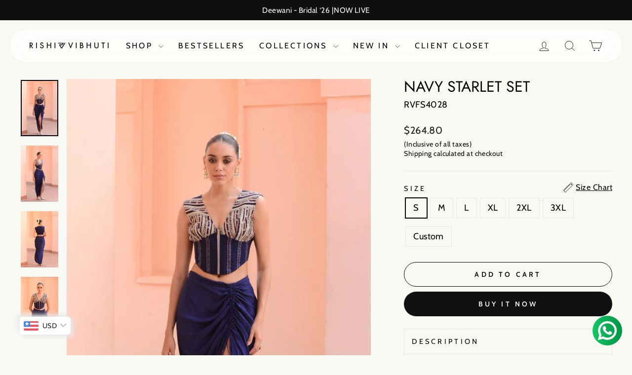

--- FILE ---
content_type: text/html; charset=utf-8
request_url: https://rishiandvibhuti.com/products/navy-starlet-set
body_size: 39744
content:
<!doctype html>
<html class="no-js" lang="en" dir="ltr">
  <head>
    <meta charset="utf-8">
    <meta http-equiv="X-UA-Compatible" content="IE=edge,chrome=1">
    <meta name="viewport" content="width=device-width,initial-scale=1">
    <meta name="theme-color" content="#111111">
    <link rel="canonical" href="https://rishiandvibhuti.com/products/navy-starlet-set">
    <link rel="preconnect" href="https://cdn.shopify.com" crossorigin>
    <link rel="preconnect" href="https://fonts.shopifycdn.com" crossorigin>
    <link rel="dns-prefetch" href="https://productreviews.shopifycdn.com">
    <link rel="dns-prefetch" href="https://ajax.googleapis.com">
    <link rel="dns-prefetch" href="https://maps.googleapis.com">
    <link rel="dns-prefetch" href="https://maps.gstatic.com"><link rel="shortcut icon" href="//rishiandvibhuti.com/cdn/shop/files/RV_symbol_1_32x32.png?v=1752744489" type="image/png"><title>Navy Starlet set
&ndash; Rishi and Vibhuti 
</title>
<meta name="description" content="The set features an embroidered corset blouse, highlighted with lace detailing enhanced with zari and sequins work paired with drape skirt.Fabric - Crepe, organza Embroidery Details - TrimsNo. Of Pcs - 2Wash Care - Dry Clean OnlyDelivery Time - 2-3 weeks"><meta property="og:site_name" content="Rishi and Vibhuti ">
  <meta property="og:url" content="https://rishiandvibhuti.com/products/navy-starlet-set">
  <meta property="og:title" content="Navy Starlet set">
  <meta property="og:type" content="product">
  <meta property="og:description" content="The set features an embroidered corset blouse, highlighted with lace detailing enhanced with zari and sequins work paired with drape skirt.Fabric - Crepe, organza Embroidery Details - TrimsNo. Of Pcs - 2Wash Care - Dry Clean OnlyDelivery Time - 2-3 weeks"><meta property="og:image" content="http://rishiandvibhuti.com/cdn/shop/files/rishivibhuti_30.png?v=1751363886">
    <meta property="og:image:secure_url" content="https://rishiandvibhuti.com/cdn/shop/files/rishivibhuti_30.png?v=1751363886">
    <meta property="og:image:width" content="1080">
    <meta property="og:image:height" content="1620"><meta name="twitter:site" content="@">
  <meta name="twitter:card" content="summary_large_image">
  <meta name="twitter:title" content="Navy Starlet set">
  <meta name="twitter:description" content="The set features an embroidered corset blouse, highlighted with lace detailing enhanced with zari and sequins work paired with drape skirt.Fabric - Crepe, organza Embroidery Details - TrimsNo. Of Pcs - 2Wash Care - Dry Clean OnlyDelivery Time - 2-3 weeks">
<style data-shopify>@font-face {
  font-family: Jost;
  font-weight: 400;
  font-style: normal;
  font-display: swap;
  src: url("//rishiandvibhuti.com/cdn/fonts/jost/jost_n4.d47a1b6347ce4a4c9f437608011273009d91f2b7.woff2") format("woff2"),
       url("//rishiandvibhuti.com/cdn/fonts/jost/jost_n4.791c46290e672b3f85c3d1c651ef2efa3819eadd.woff") format("woff");
}

  @font-face {
  font-family: Cabin;
  font-weight: 400;
  font-style: normal;
  font-display: swap;
  src: url("//rishiandvibhuti.com/cdn/fonts/cabin/cabin_n4.cefc6494a78f87584a6f312fea532919154f66fe.woff2") format("woff2"),
       url("//rishiandvibhuti.com/cdn/fonts/cabin/cabin_n4.8c16611b00f59d27f4b27ce4328dfe514ce77517.woff") format("woff");
}


  @font-face {
  font-family: Cabin;
  font-weight: 600;
  font-style: normal;
  font-display: swap;
  src: url("//rishiandvibhuti.com/cdn/fonts/cabin/cabin_n6.c6b1e64927bbec1c65aab7077888fb033480c4f7.woff2") format("woff2"),
       url("//rishiandvibhuti.com/cdn/fonts/cabin/cabin_n6.6c2e65d54c893ad9f1390da3b810b8e6cf976a4f.woff") format("woff");
}

  @font-face {
  font-family: Cabin;
  font-weight: 400;
  font-style: italic;
  font-display: swap;
  src: url("//rishiandvibhuti.com/cdn/fonts/cabin/cabin_i4.d89c1b32b09ecbc46c12781fcf7b2085f17c0be9.woff2") format("woff2"),
       url("//rishiandvibhuti.com/cdn/fonts/cabin/cabin_i4.0a521b11d0b69adfc41e22a263eec7c02aecfe99.woff") format("woff");
}

  @font-face {
  font-family: Cabin;
  font-weight: 600;
  font-style: italic;
  font-display: swap;
  src: url("//rishiandvibhuti.com/cdn/fonts/cabin/cabin_i6.f09e39e860dd73a664673caf87e5a0b93b584340.woff2") format("woff2"),
       url("//rishiandvibhuti.com/cdn/fonts/cabin/cabin_i6.5b37bf1fce036a7ee54dbf8fb86341d9c8883ee1.woff") format("woff");
}

</style><link href="//rishiandvibhuti.com/cdn/shop/t/37/assets/theme.css?v=157736922934705620401754300671" rel="stylesheet" type="text/css" media="all" />
<style data-shopify>:root {
    --typeHeaderPrimary: Jost;
    --typeHeaderFallback: sans-serif;
    --typeHeaderSize: 36px;
    --typeHeaderWeight: 400;
    --typeHeaderLineHeight: 1;
    --typeHeaderSpacing: 0.0em;

    --typeBasePrimary:Cabin;
    --typeBaseFallback:sans-serif;
    --typeBaseSize: 18px;
    --typeBaseWeight: 400;
    --typeBaseSpacing: 0.025em;
    --typeBaseLineHeight: 1.4;
    --typeBaselineHeightMinus01: 1.3;

    --typeCollectionTitle: 20px;

    --iconWeight: 2px;
    --iconLinecaps: miter;

    
        --buttonRadius: 50px;
    

    --colorGridOverlayOpacity: 0.1;
    --colorAnnouncement: #0f0f0f;
    --colorAnnouncementText: #ffffff;

    --colorBody: #f9f9f4;
    --colorBodyAlpha05: rgba(249, 249, 244, 0.05);
    --colorBodyDim: #f0f0e4;
    --colorBodyLightDim: #f5f5ed;
    --colorBodyMediumDim: #f2f2e7;


    --colorBorder: #e8e8e1;

    --colorBtnPrimary: #111111;
    --colorBtnPrimaryLight: #2b2b2b;
    --colorBtnPrimaryDim: #040404;
    --colorBtnPrimaryText: #ffffff;

    --colorCartDot: #00c20b;

    --colorDrawers: #ffffff;
    --colorDrawersDim: #f2f2f2;
    --colorDrawerBorder: #e8e8e1;
    --colorDrawerText: #000000;
    --colorDrawerTextDark: #000000;
    --colorDrawerButton: #111111;
    --colorDrawerButtonText: #ffffff;

    --colorFooter: #f9f9e5;
    --colorFooterText: #000000;
    --colorFooterTextAlpha01: #000000;

    --colorGridOverlay: #000000;
    --colorGridOverlayOpacity: 0.1;

    --colorHeaderTextAlpha01: rgba(0, 0, 0, 0.1);

    --colorHeroText: #ffffff;

    --colorSmallImageBg: #ffffff;
    --colorLargeImageBg: #0f0f0f;

    --colorImageOverlay: #000000;
    --colorImageOverlayOpacity: 0.15;
    --colorImageOverlayTextShadow: 0.2;

    --colorLink: #000000;

    --colorModalBg: rgba(230, 230, 230, 0.6);

    --colorNav: #f9f9f4;
    --colorNavText: #000000;

    --colorPrice: #1c1d1d;

    --colorSaleTag: #9f8561;
    --colorSaleTagText: #ffffff;

    --colorTextBody: #000000;
    --colorTextBodyAlpha015: rgba(0, 0, 0, 0.15);
    --colorTextBodyAlpha005: rgba(0, 0, 0, 0.05);
    --colorTextBodyAlpha008: rgba(0, 0, 0, 0.08);
    --colorTextSavings: #00c20b;

    --urlIcoSelect: url(//rishiandvibhuti.com/cdn/shop/t/37/assets/ico-select.svg);
    --urlIcoSelectFooter: url(//rishiandvibhuti.com/cdn/shop/t/37/assets/ico-select-footer.svg);
    --urlIcoSelectWhite: url(//rishiandvibhuti.com/cdn/shop/t/37/assets/ico-select-white.svg);

    --grid-gutter: 17px;
    --drawer-gutter: 20px;

    --sizeChartMargin: 25px 0;
    --sizeChartIconMargin: 5px;

    --newsletterReminderPadding: 40px;

    /*Shop Pay Installments*/
    --color-body-text: #000000;
    --color-body: #f9f9f4;
    --color-bg: #f9f9f4;
    }

    .placeholder-content {
    background-image: linear-gradient(100deg, #ffffff 40%, #f7f7f7 63%, #ffffff 79%);
    }</style><script>
      document.documentElement.className = document.documentElement.className.replace('no-js', 'js');

      window.theme = window.theme || {};
      theme.routes = {
        home: "/",
        cart: "/cart.js",
        cartPage: "/cart",
        cartAdd: "/cart/add.js",
        cartChange: "/cart/change.js",
        search: "/search",
        predictiveSearch: "/search/suggest"
      };
      theme.strings = {
        soldOut: "Sold Out",
        unavailable: "Unavailable",
        inStockLabel: "In stock, ready to ship",
        oneStockLabel: "Low stock - [count] item left",
        otherStockLabel: "Low stock - [count] items left",
        willNotShipUntil: "Ready to ship [date]",
        willBeInStockAfter: "Back in stock [date]",
        waitingForStock: "Backordered, shipping soon",
        savePrice: "Save [saved_amount]",
        cartEmpty: "Your cart is currently empty.",
        cartTermsConfirmation: "You must agree with the terms and conditions of sales to check out",
        searchCollections: "Collections",
        searchPages: "Pages",
        searchArticles: "Articles",
        productFrom: "from ",
        maxQuantity: "You can only have [quantity] of [title] in your cart."
      };
      theme.settings = {
        cartType: "drawer",
        isCustomerTemplate: false,
        moneyFormat: "\u003cspan class=money\u003e₹{{amount}} \u003c\/span\u003e",
        saveType: "percent",
        productImageSize: "portrait",
        productImageCover: true,
        predictiveSearch: true,
        predictiveSearchType: null,
        predictiveSearchVendor: false,
        predictiveSearchPrice: true,
        quickView: true,
        themeName: 'Impulse',
        themeVersion: "7.6.2"
      };
    </script>

    <script>window.performance && window.performance.mark && window.performance.mark('shopify.content_for_header.start');</script><meta name="google-site-verification" content="fn3G4uGDXOoKDEqhlQt94gGVsswoZItnZHRYqShOxHU">
<meta id="shopify-digital-wallet" name="shopify-digital-wallet" content="/38638420013/digital_wallets/dialog">
<link rel="alternate" type="application/json+oembed" href="https://rishiandvibhuti.com/products/navy-starlet-set.oembed">
<script async="async" src="/checkouts/internal/preloads.js?locale=en-IN"></script>
<script id="shopify-features" type="application/json">{"accessToken":"43a7d4d568b8bebf99646c6cbdcd7fb7","betas":["rich-media-storefront-analytics"],"domain":"rishiandvibhuti.com","predictiveSearch":true,"shopId":38638420013,"locale":"en"}</script>
<script>var Shopify = Shopify || {};
Shopify.shop = "rishi-and-vibhuti.myshopify.com";
Shopify.locale = "en";
Shopify.currency = {"active":"INR","rate":"1.0"};
Shopify.country = "IN";
Shopify.theme = {"name":"Copy of Rishi \u0026 Vibhuti-Kush Sharma","id":142880571543,"schema_name":"Impulse","schema_version":"7.6.2","theme_store_id":857,"role":"main"};
Shopify.theme.handle = "null";
Shopify.theme.style = {"id":null,"handle":null};
Shopify.cdnHost = "rishiandvibhuti.com/cdn";
Shopify.routes = Shopify.routes || {};
Shopify.routes.root = "/";</script>
<script type="module">!function(o){(o.Shopify=o.Shopify||{}).modules=!0}(window);</script>
<script>!function(o){function n(){var o=[];function n(){o.push(Array.prototype.slice.apply(arguments))}return n.q=o,n}var t=o.Shopify=o.Shopify||{};t.loadFeatures=n(),t.autoloadFeatures=n()}(window);</script>
<script id="shop-js-analytics" type="application/json">{"pageType":"product"}</script>
<script defer="defer" async type="module" src="//rishiandvibhuti.com/cdn/shopifycloud/shop-js/modules/v2/client.init-shop-cart-sync_C5BV16lS.en.esm.js"></script>
<script defer="defer" async type="module" src="//rishiandvibhuti.com/cdn/shopifycloud/shop-js/modules/v2/chunk.common_CygWptCX.esm.js"></script>
<script type="module">
  await import("//rishiandvibhuti.com/cdn/shopifycloud/shop-js/modules/v2/client.init-shop-cart-sync_C5BV16lS.en.esm.js");
await import("//rishiandvibhuti.com/cdn/shopifycloud/shop-js/modules/v2/chunk.common_CygWptCX.esm.js");

  window.Shopify.SignInWithShop?.initShopCartSync?.({"fedCMEnabled":true,"windoidEnabled":true});

</script>
<script>(function() {
  var isLoaded = false;
  function asyncLoad() {
    if (isLoaded) return;
    isLoaded = true;
    var urls = ["https:\/\/chimpstatic.com\/mcjs-connected\/js\/users\/f164ce33d8236bd2b58076884\/986b23d388f4edb694c9ea6e6.js?shop=rishi-and-vibhuti.myshopify.com","https:\/\/js.smile.io\/v1\/smile-shopify.js?shop=rishi-and-vibhuti.myshopify.com","https:\/\/app.kiwisizing.com\/web\/js\/dist\/kiwiSizing\/plugin\/SizingPlugin.prod.js?v=330\u0026shop=rishi-and-vibhuti.myshopify.com","https:\/\/www.risingsigma.com\/zippy-v2\/assets\/js\/empty.js?shop=rishi-and-vibhuti.myshopify.com"];
    for (var i = 0; i < urls.length; i++) {
      var s = document.createElement('script');
      s.type = 'text/javascript';
      s.async = true;
      s.src = urls[i];
      var x = document.getElementsByTagName('script')[0];
      x.parentNode.insertBefore(s, x);
    }
  };
  if(window.attachEvent) {
    window.attachEvent('onload', asyncLoad);
  } else {
    window.addEventListener('load', asyncLoad, false);
  }
})();</script>
<script id="__st">var __st={"a":38638420013,"offset":19800,"reqid":"f5b5800f-cb5c-4549-8dff-4920a2181784-1768726790","pageurl":"rishiandvibhuti.com\/products\/navy-starlet-set","u":"066accfb9ca8","p":"product","rtyp":"product","rid":8035923394711};</script>
<script>window.ShopifyPaypalV4VisibilityTracking = true;</script>
<script id="captcha-bootstrap">!function(){'use strict';const t='contact',e='account',n='new_comment',o=[[t,t],['blogs',n],['comments',n],[t,'customer']],c=[[e,'customer_login'],[e,'guest_login'],[e,'recover_customer_password'],[e,'create_customer']],r=t=>t.map((([t,e])=>`form[action*='/${t}']:not([data-nocaptcha='true']) input[name='form_type'][value='${e}']`)).join(','),a=t=>()=>t?[...document.querySelectorAll(t)].map((t=>t.form)):[];function s(){const t=[...o],e=r(t);return a(e)}const i='password',u='form_key',d=['recaptcha-v3-token','g-recaptcha-response','h-captcha-response',i],f=()=>{try{return window.sessionStorage}catch{return}},m='__shopify_v',_=t=>t.elements[u];function p(t,e,n=!1){try{const o=window.sessionStorage,c=JSON.parse(o.getItem(e)),{data:r}=function(t){const{data:e,action:n}=t;return t[m]||n?{data:e,action:n}:{data:t,action:n}}(c);for(const[e,n]of Object.entries(r))t.elements[e]&&(t.elements[e].value=n);n&&o.removeItem(e)}catch(o){console.error('form repopulation failed',{error:o})}}const l='form_type',E='cptcha';function T(t){t.dataset[E]=!0}const w=window,h=w.document,L='Shopify',v='ce_forms',y='captcha';let A=!1;((t,e)=>{const n=(g='f06e6c50-85a8-45c8-87d0-21a2b65856fe',I='https://cdn.shopify.com/shopifycloud/storefront-forms-hcaptcha/ce_storefront_forms_captcha_hcaptcha.v1.5.2.iife.js',D={infoText:'Protected by hCaptcha',privacyText:'Privacy',termsText:'Terms'},(t,e,n)=>{const o=w[L][v],c=o.bindForm;if(c)return c(t,g,e,D).then(n);var r;o.q.push([[t,g,e,D],n]),r=I,A||(h.body.append(Object.assign(h.createElement('script'),{id:'captcha-provider',async:!0,src:r})),A=!0)});var g,I,D;w[L]=w[L]||{},w[L][v]=w[L][v]||{},w[L][v].q=[],w[L][y]=w[L][y]||{},w[L][y].protect=function(t,e){n(t,void 0,e),T(t)},Object.freeze(w[L][y]),function(t,e,n,w,h,L){const[v,y,A,g]=function(t,e,n){const i=e?o:[],u=t?c:[],d=[...i,...u],f=r(d),m=r(i),_=r(d.filter((([t,e])=>n.includes(e))));return[a(f),a(m),a(_),s()]}(w,h,L),I=t=>{const e=t.target;return e instanceof HTMLFormElement?e:e&&e.form},D=t=>v().includes(t);t.addEventListener('submit',(t=>{const e=I(t);if(!e)return;const n=D(e)&&!e.dataset.hcaptchaBound&&!e.dataset.recaptchaBound,o=_(e),c=g().includes(e)&&(!o||!o.value);(n||c)&&t.preventDefault(),c&&!n&&(function(t){try{if(!f())return;!function(t){const e=f();if(!e)return;const n=_(t);if(!n)return;const o=n.value;o&&e.removeItem(o)}(t);const e=Array.from(Array(32),(()=>Math.random().toString(36)[2])).join('');!function(t,e){_(t)||t.append(Object.assign(document.createElement('input'),{type:'hidden',name:u})),t.elements[u].value=e}(t,e),function(t,e){const n=f();if(!n)return;const o=[...t.querySelectorAll(`input[type='${i}']`)].map((({name:t})=>t)),c=[...d,...o],r={};for(const[a,s]of new FormData(t).entries())c.includes(a)||(r[a]=s);n.setItem(e,JSON.stringify({[m]:1,action:t.action,data:r}))}(t,e)}catch(e){console.error('failed to persist form',e)}}(e),e.submit())}));const S=(t,e)=>{t&&!t.dataset[E]&&(n(t,e.some((e=>e===t))),T(t))};for(const o of['focusin','change'])t.addEventListener(o,(t=>{const e=I(t);D(e)&&S(e,y())}));const B=e.get('form_key'),M=e.get(l),P=B&&M;t.addEventListener('DOMContentLoaded',(()=>{const t=y();if(P)for(const e of t)e.elements[l].value===M&&p(e,B);[...new Set([...A(),...v().filter((t=>'true'===t.dataset.shopifyCaptcha))])].forEach((e=>S(e,t)))}))}(h,new URLSearchParams(w.location.search),n,t,e,['guest_login'])})(!0,!0)}();</script>
<script integrity="sha256-4kQ18oKyAcykRKYeNunJcIwy7WH5gtpwJnB7kiuLZ1E=" data-source-attribution="shopify.loadfeatures" defer="defer" src="//rishiandvibhuti.com/cdn/shopifycloud/storefront/assets/storefront/load_feature-a0a9edcb.js" crossorigin="anonymous"></script>
<script data-source-attribution="shopify.dynamic_checkout.dynamic.init">var Shopify=Shopify||{};Shopify.PaymentButton=Shopify.PaymentButton||{isStorefrontPortableWallets:!0,init:function(){window.Shopify.PaymentButton.init=function(){};var t=document.createElement("script");t.src="https://rishiandvibhuti.com/cdn/shopifycloud/portable-wallets/latest/portable-wallets.en.js",t.type="module",document.head.appendChild(t)}};
</script>
<script data-source-attribution="shopify.dynamic_checkout.buyer_consent">
  function portableWalletsHideBuyerConsent(e){var t=document.getElementById("shopify-buyer-consent"),n=document.getElementById("shopify-subscription-policy-button");t&&n&&(t.classList.add("hidden"),t.setAttribute("aria-hidden","true"),n.removeEventListener("click",e))}function portableWalletsShowBuyerConsent(e){var t=document.getElementById("shopify-buyer-consent"),n=document.getElementById("shopify-subscription-policy-button");t&&n&&(t.classList.remove("hidden"),t.removeAttribute("aria-hidden"),n.addEventListener("click",e))}window.Shopify?.PaymentButton&&(window.Shopify.PaymentButton.hideBuyerConsent=portableWalletsHideBuyerConsent,window.Shopify.PaymentButton.showBuyerConsent=portableWalletsShowBuyerConsent);
</script>
<script>
  function portableWalletsCleanup(e){e&&e.src&&console.error("Failed to load portable wallets script "+e.src);var t=document.querySelectorAll("shopify-accelerated-checkout .shopify-payment-button__skeleton, shopify-accelerated-checkout-cart .wallet-cart-button__skeleton"),e=document.getElementById("shopify-buyer-consent");for(let e=0;e<t.length;e++)t[e].remove();e&&e.remove()}function portableWalletsNotLoadedAsModule(e){e instanceof ErrorEvent&&"string"==typeof e.message&&e.message.includes("import.meta")&&"string"==typeof e.filename&&e.filename.includes("portable-wallets")&&(window.removeEventListener("error",portableWalletsNotLoadedAsModule),window.Shopify.PaymentButton.failedToLoad=e,"loading"===document.readyState?document.addEventListener("DOMContentLoaded",window.Shopify.PaymentButton.init):window.Shopify.PaymentButton.init())}window.addEventListener("error",portableWalletsNotLoadedAsModule);
</script>

<script type="module" src="https://rishiandvibhuti.com/cdn/shopifycloud/portable-wallets/latest/portable-wallets.en.js" onError="portableWalletsCleanup(this)" crossorigin="anonymous"></script>
<script nomodule>
  document.addEventListener("DOMContentLoaded", portableWalletsCleanup);
</script>

<link id="shopify-accelerated-checkout-styles" rel="stylesheet" media="screen" href="https://rishiandvibhuti.com/cdn/shopifycloud/portable-wallets/latest/accelerated-checkout-backwards-compat.css" crossorigin="anonymous">
<style id="shopify-accelerated-checkout-cart">
        #shopify-buyer-consent {
  margin-top: 1em;
  display: inline-block;
  width: 100%;
}

#shopify-buyer-consent.hidden {
  display: none;
}

#shopify-subscription-policy-button {
  background: none;
  border: none;
  padding: 0;
  text-decoration: underline;
  font-size: inherit;
  cursor: pointer;
}

#shopify-subscription-policy-button::before {
  box-shadow: none;
}

      </style>

<script>window.performance && window.performance.mark && window.performance.mark('shopify.content_for_header.end');</script>

    <script src="//rishiandvibhuti.com/cdn/shop/t/37/assets/vendor-scripts-v11.js" defer="defer"></script><script src="//rishiandvibhuti.com/cdn/shop/t/37/assets/theme.js?v=22325264162658116151751518669" defer="defer"></script>

    <meta name="google-site-verification" content="yF8kNNpr2WZxTBD0BBVdGAgYVKN0BYKzO2vVAog7Xn0">

    <!-- Google tag (gtag.js) -->
    <script async src="https://www.googletagmanager.com/gtag/js?id=G-K6ZE4XG5X7"></script>
    <script>
      window.dataLayer = window.dataLayer || [];
      function gtag(){dataLayer.push(arguments);}
      gtag('js', new Date());

      gtag('config', 'G-K6ZE4XG5X7');
    </script>

    <style>
      html{
        overflow-x: hidden!important;
      }
      #shopify-section-sections--18136368677015__footer .footer__small-text{
        display:none;
      }

      .shopify-section{
        margin-top: 4rem;
      }
      #shopify-section-template--18203996684439__rich_text_QQrkyN{
        margin-bottom: -40px!important;
      }
      @media(max-width:640px){
       .shopify-section{
          margin-top: 2rem;
        }
      }
      .index-section--hero, .shopify-section-group-header-group{
        margin: 0;
      }
      #SiteHeader{
        background: rgba(255, 255, 255, 0.5);
        margin: 10px 20px;
        border-radius: 30px;
        backdrop-filter: blur(30px);
        top: 0.5rem;
      }
      @media(min-width:640px){
        #SiteHeader{
          padding: 12px 0 !important;
        }
      }

      .shopify-section-group-footer-group{
        margin: 0!important;
      }

      .site-footer{
        background-image: url(https://cdn.shopify.com/s/files/1/0386/3842/0013/files/Untitled_design-20_1.png?v=1752228850);
        background-repeat: no-repeat;
        background-size: cover;
        background-position: bottom;
      }
      .footer__newsletter-input{
        background-color: transparent;
      }
      .content-box.one{top:20%!important;right:0%!important;left:auto!important;}
      .content-box.two{top:60%!important;right:0%!important;left:auto!important;}

      .map-section__overlay-wrapper .animation-cropper{
        height: 100%;
      }
      @media(max-width:640px){
        .content-box.one{top:37%!important;}
        .content-box.two{top:29%!important;}
      }
      .grid__item.show{
        display:block!important;
      }
      .site-header--stuck{
        top: 1.5rem!important;
        width:auto;
      }

      #StickyHeaderWrap{
        position: absolute;
        width:100%;
      }

      .faq-question h3{
          margin-right: 15px;
      }
    </style>
    <!-- Matomo -->
<script>
  var _paq = window._paq = window._paq || [];
  /* tracker methods like "setCustomDimension" should be called before "trackPageView" */
  _paq.push(['trackPageView']);
  _paq.push(['enableLinkTracking']);
  (function() {
    var u="https://matomo.omkdigital.com/";
    _paq.push(['setTrackerUrl', u+'matomo.php']);
    _paq.push(['setSiteId', '31']);
    var d=document, g=d.createElement('script'), s=d.getElementsByTagName('script')[0];
    g.async=true; g.src=u+'matomo.js'; s.parentNode.insertBefore(g,s);
  })();
</script>
<!-- End Matomo Code -->

<script type="text/javascript">
    (function(c,l,a,r,i,t,y){
        c[a]=c[a]||function(){(c[a].q=c[a].q||[]).push(arguments)};
        t=l.createElement(r);t.async=1;t.src="https://www.clarity.ms/tag/"+i;
        y=l.getElementsByTagName(r)[0];y.parentNode.insertBefore(t,y);
    })(window, document, "clarity", "script", "tdidyk6izm");
</script>

  <!-- BEGIN app block: shopify://apps/bucks/blocks/app-embed/4f0a9b06-9da4-4a49-b378-2de9d23a3af3 -->
<script>
  window.bucksCC = window.bucksCC || {};
  window.bucksCC.metaConfig = {};
  window.bucksCC.reConvert = function() {};
  "function" != typeof Object.assign && (Object.assign = function(n) {
    if (null == n) 
      throw new TypeError("Cannot convert undefined or null to object");
    



    for (var r = Object(n), t = 1; t < arguments.length; t++) {
      var e = arguments[t];
      if (null != e) 
        for (var o in e) 
          e.hasOwnProperty(o) && (r[o] = e[o])
    }
    return r
  });

const bucks_validateJson = json => {
    let checkedJson;
    try {
        checkedJson = JSON.parse(json);
    } catch (error) { }
    return checkedJson;
};

  const bucks_encodedData = "[base64]";

  const bucks_myshopifyDomain = "rishiandvibhuti.com";

  const decodedURI = atob(bucks_encodedData);
  const bucks_decodedString = decodeURIComponent(decodedURI);


  const bucks_parsedData = bucks_validateJson(bucks_decodedString) || {};
  Object.assign(window.bucksCC.metaConfig, {

    ... bucks_parsedData,
    money_format: "\u003cspan class=money\u003e₹{{amount}} \u003c\/span\u003e",
    money_with_currency_format: "\u003cspan class=money\u003e₹{{amount}} INR\u003c\/span\u003e",
    userCurrency: "INR"

  });
  window.bucksCC.reConvert = function() {};
  window.bucksCC.themeAppExtension = true;
  window.bucksCC.metaConfig.multiCurrencies = [];
  window.bucksCC.localization = {};
  
  

  window.bucksCC.localization.availableCountries = ["AF","AX","AL","DZ","AD","AO","AI","AG","AR","AM","AW","AC","AU","AT","AZ","BS","BH","BD","BB","BY","BE","BZ","BJ","BM","BT","BO","BA","BW","BR","IO","VG","BN","BG","BF","BI","KH","CM","CA","CV","BQ","KY","CF","TD","CL","CN","CX","CC","CO","KM","CG","CD","CK","CR","CI","HR","CW","CY","CZ","DK","DJ","DM","DO","EC","EG","SV","GQ","ER","EE","SZ","ET","FK","FO","FJ","FI","FR","GF","PF","TF","GA","GM","GE","DE","GH","GI","GR","GL","GD","GP","GT","GG","GN","GW","GY","HT","HN","HK","HU","IS","IN","ID","IQ","IE","IM","IL","IT","JM","JP","JE","JO","KZ","KE","KI","XK","KW","KG","LA","LV","LB","LS","LR","LY","LI","LT","LU","MO","MG","MW","MY","MV","ML","MT","MQ","MR","MU","YT","MX","MD","MC","MN","ME","MS","MA","MZ","MM","NA","NR","NP","NL","NC","NZ","NI","NE","NG","NU","NF","MK","NO","OM","PK","PS","PA","PG","PY","PE","PH","PN","PL","PT","QA","RE","RO","RU","RW","WS","SM","ST","SA","SN","RS","SC","SL","SG","SX","SK","SI","SB","SO","ZA","GS","KR","SS","ES","LK","BL","SH","KN","LC","MF","PM","VC","SD","SR","SJ","SE","CH","TW","TJ","TZ","TH","TL","TG","TK","TO","TT","TA","TN","TR","TM","TC","TV","UM","UG","UA","AE","GB","US","UY","UZ","VU","VA","VE","VN","WF","EH","YE","ZM","ZW"];
  window.bucksCC.localization.availableLanguages = ["en"];

  
  window.bucksCC.metaConfig.multiCurrencies = "INR".split(',') || '';
  window.bucksCC.metaConfig.cartCurrency = "INR" || '';

  if ((((window || {}).bucksCC || {}).metaConfig || {}).instantLoader) {
    self.fetch || (self.fetch = function(e, n) {
      return n = n || {},
      new Promise(function(t, s) {
        var r = new XMLHttpRequest,
          o = [],
          u = [],
          i = {},
          a = function() {
            return {
              ok: 2 == (r.status / 100 | 0),
              statusText: r.statusText,
              status: r.status,
              url: r.responseURL,
              text: function() {
                return Promise.resolve(r.responseText)
              },
              json: function() {
                return Promise.resolve(JSON.parse(r.responseText))
              },
              blob: function() {
                return Promise.resolve(new Blob([r.response]))
              },
              clone: a,
              headers: {
                keys: function() {
                  return o
                },
                entries: function() {
                  return u
                },
                get: function(e) {
                  return i[e.toLowerCase()]
                },
                has: function(e) {
                  return e.toLowerCase() in i
                }
              }
            }
          };
        for (var c in r.open(n.method || "get", e, !0), r.onload = function() {
          r.getAllResponseHeaders().replace(/^(.*?):[^S\n]*([sS]*?)$/gm, function(e, n, t) {
            o.push(n = n.toLowerCase()),
            u.push([n, t]),
            i[n] = i[n]
              ? i[n] + "," + t
              : t
          }),
          t(a())
        },
        r.onerror = s,
        r.withCredentials = "include" == n.credentials,
        n.headers) 
          r.setRequestHeader(c, n.headers[c]);
        r.send(n.body || null)
      })
    });
    !function() {
      function t(t) {
        const e = document.createElement("style");
        e.innerText = t,
        document.head.appendChild(e)
      }
      function e(t) {
        const e = document.createElement("script");
        e.type = "text/javascript",
        e.text = t,
        document.head.appendChild(e),
        console.log("%cBUCKSCC: Instant Loader Activated ⚡️", "background: #1c64f6; color: #fff; font-size: 12px; font-weight:bold; padding: 5px 10px; border-radius: 3px")
      }
      let n = sessionStorage.getItem("bucksccHash");
      (
        n = n
          ? JSON.parse(n)
          : null
      )
        ? e(n)
        : fetch(`https://${bucks_myshopifyDomain}/apps/buckscc/sdk.min.js`, {mode: "no-cors"}).then(function(t) {
          return t.text()
        }).then(function(t) {
          if ((t || "").length > 100) {
            const o = JSON.stringify(t);
            sessionStorage.setItem("bucksccHash", o),
            n = t,
            e(t)
          }
        })
    }();
  }

  const themeAppExLoadEvent = new Event("BUCKSCC_THEME-APP-EXTENSION_LOADED", { bubbles: true, cancelable: false });

  // Dispatch the custom event on the window
  window.dispatchEvent(themeAppExLoadEvent);

</script><!-- END app block --><!-- BEGIN app block: shopify://apps/quinn-shoppable-reel/blocks/app-embed/483fa771-9c4d-49e4-8c0d-0155f4b872d6 -->








<!-- BEGIN app snippet: init -->








<script
  src="https://cdn.shopify.com/extensions/019b6fd6-09ff-7d84-9fa6-ce05fb2bb8cc/shoppable-videos-quinn-122/assets/quinn-experimental.bundle.js"
  defer="defer"
  data-app="quinn-lite"
  type="module"
></script>




<script data-app="quinn-lite">
  window.QSVL = {};
  QSVL.ab_test_enabled = false;
  QSVL.ab_test_id = "test01";
  QSVL.ab_enabled_for_widgets = [];
  QSVL.ab_enabled_on_pages = [];
  QSVL.ab_control_group_percentage = "50";
  QSVL.queuedScripts = [];
</script>









<script
  data-app="quinn-lite"
>
  QSVL.shop_domain = "rishi-and-vibhuti.myshopify.com";
  QSVL.metaPrefix= "PRODUCT_8035923394711_";
  QSVL.page_key = "8035923394711";
  QSVL.page_type = "product";
  QSVL.page_handle = "navy-starlet-set";
  QSVL.currency_symbol = "" || "₹",
  QSVL.design_mode = false;
  QSVL.facebook_pixel_tracking = null;
  QSVL.settings = {"story":{"visibility":"both","hero_text_color":"#ffffff","hero_text":"WATCH \u0026 BUY!","hero_title":"Bestsellers","show_hero_story":true,"is_sticky":false,"website_header_identifier":"#shopify-section-header","top_offset_on_collection_mobile":"0","top_offset_on_collection_desktop":"0","top_offset_on_product_mobile":"0","top_offset_on_product_desktop":"0","top_offset_on_home_mobile":"0","top_offset_on_home_desktop":"0"},"cards":{"visibility":"both","show_first_product_price":false,"use_variant_price":false,"enable_card_carousel_loop":false,"cards_to_show_in_loop":4,"enable_hover_effect":false,"reviewsPlaceholder":"New Arrival","cards_heading":"","show_arrows":false},"recommendations":{"relatedBadgeText":"For you","viewedBadgeText":"Previously viewed","incartBadgeText":"In you cart","orderedBadgeText":"Previously bought","bestSellingBadgeText":"","patcBadgeText":"","headingText":"For you","headingFontFamily":"inherit","headingFontWeight":"500","headingFontSize":"24px","heading_font_color":"#00584b","rel_prod_text_color":"#ffaa22","productTitleFontFamily":"inherit","viewed_prod_text_color":"#ffe6b3","prev_viewed_prod_text_color":"#ffe6b3","incart_prod_text_color":"#cfbdfe","ordered_prod_text_color":"#c6f7d5","arrow_bg":"#00584b","arrow_color":"#ffffff"},"imaxvideo":{"visibility":"both"},"overlay":{"close_overlay_back_button":false,"change_image_on_variant_change":false,"cart_selector":"","swatch_selector_keys":"color","selector_types":"{\"Size\":\"size\",\"Color\":\"shade\",\"Shade\":\"shade\",\"Flavour\":\"dropdown\"}","hide_elements":"","swipe_direction":"vertical","card_swipe_direction":"vertical","prevent_header_update":false,"move_to_next_story":false,"uniform_group_overlay_ux":false,"is_muted":false,"overlay_z_index":"99999","should_open_image_overlay":false,"redirect_url":"","redirect_product_click":false,"show_media_title_in_group_overlay":false,"use_swatch_images":false,"sort_variant_by_quantity":false,"show_overlay_title_for_all_widgets":false,"disable_overlay_atc_tracking":false,"show_navigation_arrows":false,"swatch_option_ignore":"","swatch_priority_order":"","overlay_outofstock_text":"","carousel_mobile_spacing":20,"carousel_desktop_spacing":30,"move_to_next_video":false,"always_show_products":false},"floating":{"disable_widget":false,"floating_type":"circle","floating_side":"right","mobile_floating_right":"20","mobile_floating_bottom":"20","desktop_floating_right":"20","desktop_floating_bottom":"20","floating_zindex":"9999","show_circle_close_btn":true,"hide_on_rectangle_close":false,"show_after_scroll":false,"scroll_distance":"100"},"floating_tray":{"enable_widget":false,"mobile_floating_bottom":"100","desktop_floating_bottom":"100","slider_text":"REVIEWS"},"general":{"cart_provider":"none","should_loop_overlay":true,"review_provider":"none","currency_symbol":"","show_decimal_price":false,"store_offers":"[]","show_branding":false,"branding_text_color":"#6D7278","show_overlay_branding":false,"overlay_branding_text_color":"#FFFFF","show_video_watermark":false,"video_watermark_text_color":"#6D7278","checkout_video_tagging":false,"is_market_enabled":false,"default_market_country_code":"","gaid":"","fbid":"","shopflowid":"","storeLogoUrl":"","vlpFontScript":"","storeCDNPrefix":"","enable_quinn_cdn":false,"revenue_currency":"","disable_ga_events":true,"disable_fb_events":true,"network_interceptor":false,"tracking_injection":true,"disable_vibrations":false,"enable_translation":false,"prevent_price_round":false,"swap_currency_symbol":false,"tracking_type":"basic"},"customiser":{"card_cutoff_price":"true","review_provider":"none","video_cutoff_price_visibility":true,"primaryBtn_title":"Shop now","tertiaryBtn_title":"More info","tertiaryBtn_visibility":"true","secondaryBtn_title":"Add to cart"},"checkout":{"ab_enabled":false,"ab_test_id":""},"clp":{"button_position":"top_right","z_index":"9999","vertical_offset":"10","horizontal_offset":"10","button_text":"Quick view"},"analytics":{"disable_atc_analytics_view":false,"disable_order_analytics_view":false,"disable_cta_analytics_view":true},"enable_interceptor":false,"cart_tracking":false,"ab_testing":false,"ab_testing_id":"test01","show_ab_testing_analytics":false,"ab_control_group_percentage":"50","calc_net_speed":false,"enable_gif":false,"subscription":{"plan_name":"FREE"},"forced_disabled":false,"setupCompleted":true,"events":["quinn_events_product_view","quinn_events_overlay_open","quinn_events_overlay_close","quinn_events_system_action","quinn_events_custom_action","quinn_events_overlay_media_interaction","quinn_events_overlay_swipe","quinn_events_widget_impression","quinn_events_page_view","quinn_events_page_scroll","quinn_events_cta_clicked"],"ab_enabled_on_pages":[],"ab_enabled_for_widgets":[],"onboarding":{"signupCompleted":true,"subscribed":true},"pallet":{"--quinn-card-title-color":"#000000","--quinn-card-regular-price-color":"#000000","--quinn-card-cut-off-price-color":"#000000","--quinn-card-background-color":"#fff","--quinn-primary-color":"#000","--quinn-primary-text-color":"#fff","--quinn-primary-border-color":"#000","--quinn-secondary-color":"#FED716","--quinn-secondary-text-color":"#000","--quinn-tertiary-color":"#fff","--quinn-tertiary-text-color":"#000","--quinn-tertiary-border-color":"#DEDEDE","--quinn-secondary-border-color":"#FED716","--quinn-story-outline-color":"#000","--quinn-card-discount-color":"#12b985","--quinn-active-variant-color":"#ff7744","--quinn-active-variant-text-color":"#fff","--quinn-story-title-color":"#000000"}};
  QSVL.version = "shoppable-videos-quinn-122";
  QSVL.pallet = null;
  QSVL.functions = {};
  QSVL.cartDetect = {};
  QSVL.utils = {};
  QSVL.app_id = "134107004929";
  QSVL.page_widgets = [];
  QSVL.timestamp = Date.now();
  QSVL.Events = {};
  QSVL.CUSTOM_QUINN_EVENTS = {};
  QSVL.appType  = 'shopify';
  QSVL.sft = "e3c77e6543c14fe2ca5ffd458b2b9614";
  QSVL.cdn = "@@rishiandvibhuti.com@cdn@shop@files@quinn-live.bundle.js?v=8849";
  QSVL.view_threshold_miliseconds = 0;
  console.log(`%cversion: ${
    QSVL.version
  }`, "font-size: 1em; font-weight: bolder;")
  localStorage.setItem("_quinn-shop-domain", QSVL.shop_domain);
</script>

<script data-app="quinn-lite">
  QSVL.cdn = QSVL.cdn.replace(/@/g, '/').split('/').slice(0, -1).join('/') + '/';
  QSVL.isNewApp = true;
</script>


<style>
  :root {
    --quinn_loader_color: #e6e4eb;
  }
</style>
<script
  data-app="quinn-lite"
>
  if (!window.quinnExtensionCdnUrl) {
    const quinnOverlayUrl = 'https://cdn.shopify.com/extensions/019b6fd6-09ff-7d84-9fa6-ce05fb2bb8cc/shoppable-videos-quinn-122/assets/quinn-overlay.bundle.js';
    const quinnExtensionUrl = quinnOverlayUrl.split('/');
    quinnExtensionUrl.pop();
    window.quinnExtensionCdnUrl = quinnExtensionUrl.join('/') + '/';
  }
  document.addEventListener('DOMContentLoaded', async () => {
    if (QSVL.functions && QSVL.functions.UPDATE_APP_CART) {
      QSVL.functions.UPDATE_APP_CART();
    }
  });
</script>




<!-- END app snippet -->

<!-- BEGIN app snippet: cartdetect -->


<script>
  if (!window.QSVL.cartDetect) {
    window.QSVL.cartDetect = {};
  }
  function initCartDetect() {
    const urlParams = new URLSearchParams(window.location.search);
    let cartDetect = urlParams.get('qsvlcartdetect');
    let token = urlParams.get('id');
    let callbackUrl = urlParams.get('callback');
    if (cartDetect) {
      sessionStorage.setItem('qsvl-cart-detect-enable', cartDetect);
      sessionStorage.setItem("qsvl-cart-detect-id", token)
      sessionStorage.setItem("qsvl-cart-detect-callback", callbackUrl)
    }
    if (!cartDetect) {
      cartDetect = sessionStorage.getItem('qsvl-cart-detect-enable');
    }
    if (cartDetect && cartDetect == 'true') {
      window.QSVL_product = {"id":8035923394711,"title":"Navy Starlet set","handle":"navy-starlet-set","description":"The set features an embroidered corset blouse, highlighted with lace detailing enhanced with zari and sequins work paired with drape skirt.\u003cbr\u003eFabric - Crepe, organza\u003cbr\u003e\n\u003cstyle type=\"text\/css\" data-mce-fragment=\"1\"\u003e\u003c!--\ntd {border: 1px solid #cccccc;}br {mso-data-placement:same-cell;}\n--\u003e\u003c\/style\u003e\n\u003cspan data-sheets-value='{\"1\":2,\"2\":\"EMBROIDERY DETALS\"}' data-sheets-userformat='{\"2\":23023,\"3\":{\"1\":1},\"4\":{\"1\":2,\"2\":15389148},\"5\":{\"1\":[{\"1\":2,\"2\":0,\"5\":{\"1\":2,\"2\":0}},{\"1\":0,\"2\":0,\"3\":3},{\"1\":1,\"2\":0,\"4\":1}]},\"6\":{\"1\":[{\"1\":2,\"2\":0,\"5\":{\"1\":2,\"2\":0}},{\"1\":0,\"2\":0,\"3\":3},{\"1\":1,\"2\":0,\"4\":1}]},\"8\":{\"1\":[{\"1\":2,\"2\":0,\"5\":{\"1\":2,\"2\":0}},{\"1\":0,\"2\":0,\"3\":3},{\"1\":1,\"2\":0,\"4\":1}]},\"9\":1,\"10\":2,\"11\":4,\"14\":{\"1\":2,\"2\":16777215},\"15\":\"Calibri\",\"17\":1}' data-mce-fragment=\"1\"\u003eEmbroidery Details - Trims\u003cbr data-mce-fragment=\"1\"\u003e\u003c\/span\u003eNo. Of Pcs - 2\u003cbr data-mce-fragment=\"1\"\u003e\u003cspan data-sheets-value='{\"1\":3,\"3\":3}' data-sheets-userformat='{\"2\":515,\"3\":{\"1\":0},\"4\":{\"1\":2,\"2\":16776960},\"12\":0}' data-mce-fragment=\"1\"\u003eWash Care - Dry Clean Only\u003cbr\u003eDelivery Time - 2-3 weeks\u003cbr\u003e\u003c\/span\u003e","published_at":"2023-09-08T12:45:59+05:30","created_at":"2023-07-24T14:34:19+05:30","vendor":"Rishi and Vibhuti","type":"","tags":["111","All","Indo Western","Indowestern","womenswear"],"price":2400000,"price_min":2400000,"price_max":2400000,"available":true,"price_varies":false,"compare_at_price":null,"compare_at_price_min":0,"compare_at_price_max":0,"compare_at_price_varies":false,"variants":[{"id":43199388909719,"title":"Midnight Blue \/ S","option1":"Midnight Blue","option2":"S","option3":null,"sku":"RVFS4028","requires_shipping":true,"taxable":true,"featured_image":null,"available":true,"name":"Navy Starlet set - Midnight Blue \/ S","public_title":"Midnight Blue \/ S","options":["Midnight Blue","S"],"price":2400000,"weight":0,"compare_at_price":null,"inventory_management":"shopify","barcode":null,"requires_selling_plan":false,"selling_plan_allocations":[]},{"id":43199388942487,"title":"Midnight Blue \/ M","option1":"Midnight Blue","option2":"M","option3":null,"sku":"RVFS4028","requires_shipping":true,"taxable":true,"featured_image":null,"available":true,"name":"Navy Starlet set - Midnight Blue \/ M","public_title":"Midnight Blue \/ M","options":["Midnight Blue","M"],"price":2400000,"weight":0,"compare_at_price":null,"inventory_management":"shopify","barcode":null,"requires_selling_plan":false,"selling_plan_allocations":[]},{"id":43199388975255,"title":"Midnight Blue \/ L","option1":"Midnight Blue","option2":"L","option3":null,"sku":"RVFS4028","requires_shipping":true,"taxable":true,"featured_image":null,"available":true,"name":"Navy Starlet set - Midnight Blue \/ L","public_title":"Midnight Blue \/ L","options":["Midnight Blue","L"],"price":2400000,"weight":0,"compare_at_price":null,"inventory_management":"shopify","barcode":null,"requires_selling_plan":false,"selling_plan_allocations":[]},{"id":43199389008023,"title":"Midnight Blue \/ XL","option1":"Midnight Blue","option2":"XL","option3":null,"sku":"RVFS4028","requires_shipping":true,"taxable":true,"featured_image":null,"available":true,"name":"Navy Starlet set - Midnight Blue \/ XL","public_title":"Midnight Blue \/ XL","options":["Midnight Blue","XL"],"price":2400000,"weight":0,"compare_at_price":null,"inventory_management":"shopify","barcode":null,"requires_selling_plan":false,"selling_plan_allocations":[]},{"id":43199389040791,"title":"Midnight Blue \/ 2XL","option1":"Midnight Blue","option2":"2XL","option3":null,"sku":"RVFS4028","requires_shipping":true,"taxable":true,"featured_image":null,"available":true,"name":"Navy Starlet set - Midnight Blue \/ 2XL","public_title":"Midnight Blue \/ 2XL","options":["Midnight Blue","2XL"],"price":2400000,"weight":0,"compare_at_price":null,"inventory_management":"shopify","barcode":null,"requires_selling_plan":false,"selling_plan_allocations":[]},{"id":43199389073559,"title":"Midnight Blue \/ 3XL","option1":"Midnight Blue","option2":"3XL","option3":null,"sku":"RVFS4028","requires_shipping":true,"taxable":true,"featured_image":null,"available":true,"name":"Navy Starlet set - Midnight Blue \/ 3XL","public_title":"Midnight Blue \/ 3XL","options":["Midnight Blue","3XL"],"price":2400000,"weight":0,"compare_at_price":null,"inventory_management":"shopify","barcode":null,"requires_selling_plan":false,"selling_plan_allocations":[]},{"id":43199389106327,"title":"Midnight Blue \/ Custom","option1":"Midnight Blue","option2":"Custom","option3":null,"sku":"RVFS4028","requires_shipping":true,"taxable":true,"featured_image":null,"available":true,"name":"Navy Starlet set - Midnight Blue \/ Custom","public_title":"Midnight Blue \/ Custom","options":["Midnight Blue","Custom"],"price":2400000,"weight":0,"compare_at_price":null,"inventory_management":"shopify","barcode":null,"requires_selling_plan":false,"selling_plan_allocations":[]}],"images":["\/\/rishiandvibhuti.com\/cdn\/shop\/files\/rishivibhuti_30.png?v=1751363886","\/\/rishiandvibhuti.com\/cdn\/shop\/files\/rishivibhuti_29.png?v=1751363887","\/\/rishiandvibhuti.com\/cdn\/shop\/files\/rishivibhuti_31.png?v=1751363887","\/\/rishiandvibhuti.com\/cdn\/shop\/files\/rishivibhuti_32.png?v=1751363887"],"featured_image":"\/\/rishiandvibhuti.com\/cdn\/shop\/files\/rishivibhuti_30.png?v=1751363886","options":["Color","Size"],"media":[{"alt":null,"id":33442191933591,"position":1,"preview_image":{"aspect_ratio":0.667,"height":1620,"width":1080,"src":"\/\/rishiandvibhuti.com\/cdn\/shop\/files\/rishivibhuti_30.png?v=1751363886"},"aspect_ratio":0.667,"height":1620,"media_type":"image","src":"\/\/rishiandvibhuti.com\/cdn\/shop\/files\/rishivibhuti_30.png?v=1751363886","width":1080},{"alt":null,"id":33442191835287,"position":2,"preview_image":{"aspect_ratio":0.667,"height":1620,"width":1080,"src":"\/\/rishiandvibhuti.com\/cdn\/shop\/files\/rishivibhuti_29.png?v=1751363887"},"aspect_ratio":0.667,"height":1620,"media_type":"image","src":"\/\/rishiandvibhuti.com\/cdn\/shop\/files\/rishivibhuti_29.png?v=1751363887","width":1080},{"alt":null,"id":33442191900823,"position":3,"preview_image":{"aspect_ratio":0.667,"height":1620,"width":1080,"src":"\/\/rishiandvibhuti.com\/cdn\/shop\/files\/rishivibhuti_31.png?v=1751363887"},"aspect_ratio":0.667,"height":1620,"media_type":"image","src":"\/\/rishiandvibhuti.com\/cdn\/shop\/files\/rishivibhuti_31.png?v=1751363887","width":1080},{"alt":null,"id":33442191868055,"position":4,"preview_image":{"aspect_ratio":0.667,"height":1620,"width":1080,"src":"\/\/rishiandvibhuti.com\/cdn\/shop\/files\/rishivibhuti_32.png?v=1751363887"},"aspect_ratio":0.667,"height":1620,"media_type":"image","src":"\/\/rishiandvibhuti.com\/cdn\/shop\/files\/rishivibhuti_32.png?v=1751363887","width":1080}],"requires_selling_plan":false,"selling_plan_groups":[],"content":"The set features an embroidered corset blouse, highlighted with lace detailing enhanced with zari and sequins work paired with drape skirt.\u003cbr\u003eFabric - Crepe, organza\u003cbr\u003e\n\u003cstyle type=\"text\/css\" data-mce-fragment=\"1\"\u003e\u003c!--\ntd {border: 1px solid #cccccc;}br {mso-data-placement:same-cell;}\n--\u003e\u003c\/style\u003e\n\u003cspan data-sheets-value='{\"1\":2,\"2\":\"EMBROIDERY DETALS\"}' data-sheets-userformat='{\"2\":23023,\"3\":{\"1\":1},\"4\":{\"1\":2,\"2\":15389148},\"5\":{\"1\":[{\"1\":2,\"2\":0,\"5\":{\"1\":2,\"2\":0}},{\"1\":0,\"2\":0,\"3\":3},{\"1\":1,\"2\":0,\"4\":1}]},\"6\":{\"1\":[{\"1\":2,\"2\":0,\"5\":{\"1\":2,\"2\":0}},{\"1\":0,\"2\":0,\"3\":3},{\"1\":1,\"2\":0,\"4\":1}]},\"8\":{\"1\":[{\"1\":2,\"2\":0,\"5\":{\"1\":2,\"2\":0}},{\"1\":0,\"2\":0,\"3\":3},{\"1\":1,\"2\":0,\"4\":1}]},\"9\":1,\"10\":2,\"11\":4,\"14\":{\"1\":2,\"2\":16777215},\"15\":\"Calibri\",\"17\":1}' data-mce-fragment=\"1\"\u003eEmbroidery Details - Trims\u003cbr data-mce-fragment=\"1\"\u003e\u003c\/span\u003eNo. Of Pcs - 2\u003cbr data-mce-fragment=\"1\"\u003e\u003cspan data-sheets-value='{\"1\":3,\"3\":3}' data-sheets-userformat='{\"2\":515,\"3\":{\"1\":0},\"4\":{\"1\":2,\"2\":16776960},\"12\":0}' data-mce-fragment=\"1\"\u003eWash Care - Dry Clean Only\u003cbr\u003eDelivery Time - 2-3 weeks\u003cbr\u003e\u003c\/span\u003e"};
      window.QSVL.queuedScripts.push('https://cdn.shopify.com/extensions/019b6fd6-09ff-7d84-9fa6-ce05fb2bb8cc/shoppable-videos-quinn-122/assets/quinn-cartdetect.bundle.js');
    }
  }

  initCartDetect();
</script>
<!-- END app snippet -->



<!-- BEGIN app snippet: asset -->



<script>
    window.QSVL.queuedScripts.push('https://cdn.shopify.com/extensions/019b6fd6-09ff-7d84-9fa6-ce05fb2bb8cc/shoppable-videos-quinn-122/assets/quinn-live.bundle.js');
  </script><!-- END app snippet -->

<!-- BEGIN app snippet: asset -->



<script data-app="quinn-lite">
    QSVL.overlay_url = "https://cdn.shopify.com/extensions/019b6fd6-09ff-7d84-9fa6-ce05fb2bb8cc/shoppable-videos-quinn-122/assets/quinn-overlay.bundle.js";
  </script><!-- END app snippet -->

<!-- BEGIN app snippet: asset -->



<script>
    window.QSVL.queuedScripts.push('https://cdn.shopify.com/extensions/019b6fd6-09ff-7d84-9fa6-ce05fb2bb8cc/shoppable-videos-quinn-122/assets/quinn-vendor.bundle.js');
  </script><!-- END app snippet -->
<!-- BEGIN app snippet: asset -->



<script data-app="quinn-lite">
    QSVL.chunk_overlay_variants_url = "https://cdn.shopify.com/extensions/019b6fd6-09ff-7d84-9fa6-ce05fb2bb8cc/shoppable-videos-quinn-122/assets/OverlayInfoVariants-svelte.js";
  </script><!-- END app snippet -->
<!-- BEGIN app snippet: asset -->



<script data-app="quinn-lite">
    QSVL.chunk_overlay_video_url = "https://cdn.shopify.com/extensions/019b6fd6-09ff-7d84-9fa6-ce05fb2bb8cc/shoppable-videos-quinn-122/assets/OverlayVideo-svelte.js";
  </script><!-- END app snippet -->
<!-- BEGIN app snippet: asset -->



<script data-app="quinn-lite">
    QSVL.chunk_overlay_volume_btn_url = "https://cdn.shopify.com/extensions/019b6fd6-09ff-7d84-9fa6-ce05fb2bb8cc/shoppable-videos-quinn-122/assets/VolumeButton-svelte.js";
  </script><!-- END app snippet -->
<!-- BEGIN app snippet: asset -->



<script data-app="quinn-lite">
    QSVL.chunk_overlay_info_variants_url = "https://cdn.shopify.com/extensions/019b6fd6-09ff-7d84-9fa6-ce05fb2bb8cc/shoppable-videos-quinn-122/assets/OverlayInfoVariants-svelte.js";
  </script><!-- END app snippet -->
<!-- BEGIN app snippet: asset -->



<script data-app="quinn-lite">
    QSVL.chunk_overlay_cart_btn_url = "https://cdn.shopify.com/extensions/019b6fd6-09ff-7d84-9fa6-ce05fb2bb8cc/shoppable-videos-quinn-122/assets/CartButton-svelte.js";
  </script><!-- END app snippet -->
<!-- BEGIN app snippet: asset -->



<script data-app="quinn-lite">
    QSVL.chunk_overlay_video_group_url = "https://cdn.shopify.com/extensions/019b6fd6-09ff-7d84-9fa6-ce05fb2bb8cc/shoppable-videos-quinn-122/assets/OverlayVideoGroup-svelte.js";
  </script><!-- END app snippet -->
<!-- BEGIN app snippet: asset -->



<script data-app="quinn-lite">
    QSVL.chunk_overlay_info_products_url = "https://cdn.shopify.com/extensions/019b6fd6-09ff-7d84-9fa6-ce05fb2bb8cc/shoppable-videos-quinn-122/assets/OverlayInfoProducts-svelte.js";
  </script><!-- END app snippet -->
<!-- BEGIN app snippet: asset -->



<script data-app="quinn-lite">
    QSVL.chunk_overlay_mobile_products_container_url = "https://cdn.shopify.com/extensions/019b6fd6-09ff-7d84-9fa6-ce05fb2bb8cc/shoppable-videos-quinn-122/assets/OverlayMobileProductsContainer-svelte.js";
  </script><!-- END app snippet -->
<!-- BEGIN app snippet: asset -->



<script data-app="quinn-lite">
    QSVL.chunk_overlay_info_product_images_url = "https://cdn.shopify.com/extensions/019b6fd6-09ff-7d84-9fa6-ce05fb2bb8cc/shoppable-videos-quinn-122/assets/OverlayInfoProductImages-svelte.js";
  </script><!-- END app snippet -->
<!-- BEGIN app snippet: asset -->



<script data-app="quinn-lite">
    QSVL.chunk_overlay_info_product_description_url = "https://cdn.shopify.com/extensions/019b6fd6-09ff-7d84-9fa6-ce05fb2bb8cc/shoppable-videos-quinn-122/assets/OverlayInfoProductDescription-svelte.js";
  </script><!-- END app snippet -->

<!-- BEGIN app snippet: network-intercepter -->

  <script>
    const origFetch = window.fetch;
    window.fetch = async (...args) => {
      let [url, payload] = args;

      if (!url) {
        return origFetch(...args);
      }

      if (url instanceof Request) {
        url = url.url; // Extract the URL string from the Request object
      } else if (url instanceof URL) {
        url = url.toString(); // Convert URL object to string
      }

      if (url.includes('/cart/add')) {
        if (payload && payload.body) {
          const formData = payload.body;

          // Case 1: Handle FormData
          if (formData instanceof FormData) {
            formData.delete('properties[_y]');
          }
          // Case 2: Handle JSON string
          else if (typeof formData === 'string') {
            try {
              const parsedData = JSON.parse(formData);
              if (parsedData.items) {
                parsedData.items.forEach((item) => {
                  if (item.properties && item.properties['_y']) {
                    delete item.properties['_y'];
                  }
                });
              }
              payload.body = JSON.stringify(parsedData);
            } catch (e) {}
          }
          // Case 3: Handle plain object
          else if (typeof formData === 'object') {
            if (formData.items) {
              formData.items.forEach((item) => {
                if (item.properties && item.properties['_y']) {
                  delete item.properties['_y'];
                }
              });
            }
          }
        }
      }

      const response = await origFetch(...args);
      if (QSVL && typeof QSVL.interceptorCallback?.Fetch === 'function') {
        QSVL.interceptorCallback.Fetch(response.url, response, origFetch);
      }
      quinnSyncCart(url);
      return response;
    };
    function quinnSyncCart(url) {
      if (!url) return;
      if (
        (url.includes('/cart/add') || url.includes('/cart/update') || url.includes('/cart/change')) &&
        window.QSVL &&
        window.QSVL.overlayController
      ) {
        QSVL.overlayController.controller.dispatchEvent({ events: ['UPDATE_CART_COUNT'] });
      }
    }
    (function (XHR) {
      let send = XHR.prototype.send;
      XHR.prototype.send = function (data) {
        let oldOnReadyStateChange;

        function onReadyStateChange() {
          if (this.readyState === 4 && QSVL.interceptorCallback) {
            QSVL.interceptorCallback.XHR(this._url, this.response, XHR);
          }
          if (oldOnReadyStateChange) oldOnReadyStateChange();
          quinnSyncCart(this._url);
        }

        if (this._url && this._url.includes('/cart/add')) {
          // Case 1: Handle FormData
          if (data instanceof FormData) {
            data.delete('properties[_y]');
          }
          // Case 2: Handle JSON string
          else if (typeof data === 'string') {
            try {
              const parsedData = JSON.parse(data);
              if (parsedData.items) {
                parsedData.items.forEach((item) => {
                  if (item.properties && item.properties['_y']) {
                    delete item.properties['_y'];
                  }
                });
              }
              payload.body = JSON.stringify(parsedData);
            } catch (e) {}
          }
          // Case 3: Handle plain object
          else if (typeof data === 'object') {
            if (data.items) {
              data.items.forEach((item) => {
                if (item.properties && item.properties['_y']) {
                  delete item.properties['_y'];
                }
              });
            }
          }
        }

        /* Set xhr.noIntercept to true to disable the interceptor for a particular call */
        if (!this.noIntercept) {
          if (this.addEventListener) {
            this.addEventListener('readystatechange', onReadyStateChange, false);
          } else {
            oldOnReadyStateChange = this.onreadystatechange;
            this.onreadystatechange = onReadyStateChange;
          }
        }
        send.call(this, data);
      };
    })(XMLHttpRequest);
  </script>

<!-- END app snippet -->


  <!-- BEGIN app snippet: asset -->



<script>
    window.QSVL.queuedScripts.push('https://cdn.shopify.com/extensions/019b6fd6-09ff-7d84-9fa6-ce05fb2bb8cc/shoppable-videos-quinn-122/assets/quinn-floating.bundle.js');
  </script><!-- END app snippet -->
  <!-- BEGIN app snippet: floating -->























<!-- END app snippet -->



<!-- END app block --><!-- BEGIN app block: shopify://apps/quinn-shoppable-reel/blocks/app-embed-legacy/483fa771-9c4d-49e4-8c0d-0155f4b872d6 -->







<!-- BEGIN app snippet: init -->








<script
  src="https://cdn.shopify.com/extensions/019b6fd6-09ff-7d84-9fa6-ce05fb2bb8cc/shoppable-videos-quinn-122/assets/quinn-experimental.bundle.js"
  defer="defer"
  data-app="quinn-lite"
  type="module"
></script>




<script data-app="quinn-lite">
  window.QSVL = {};
  QSVL.ab_test_enabled = false;
  QSVL.ab_test_id = "test01";
  QSVL.ab_enabled_for_widgets = [];
  QSVL.ab_enabled_on_pages = [];
  QSVL.ab_control_group_percentage = "50";
  QSVL.queuedScripts = [];
</script>









<script
  data-app="quinn-lite"
>
  QSVL.shop_domain = "rishi-and-vibhuti.myshopify.com";
  QSVL.metaPrefix= "PRODUCT_8035923394711_";
  QSVL.page_key = "8035923394711";
  QSVL.page_type = "product";
  QSVL.page_handle = "navy-starlet-set";
  QSVL.currency_symbol = "" || "₹",
  QSVL.design_mode = false;
  QSVL.facebook_pixel_tracking = null;
  QSVL.settings = {"story":{"visibility":"both","hero_text_color":"#ffffff","hero_text":"WATCH \u0026 BUY!","hero_title":"Bestsellers","show_hero_story":true,"is_sticky":false,"website_header_identifier":"#shopify-section-header","top_offset_on_collection_mobile":"0","top_offset_on_collection_desktop":"0","top_offset_on_product_mobile":"0","top_offset_on_product_desktop":"0","top_offset_on_home_mobile":"0","top_offset_on_home_desktop":"0"},"cards":{"visibility":"both","show_first_product_price":false,"use_variant_price":false,"enable_card_carousel_loop":false,"cards_to_show_in_loop":4,"enable_hover_effect":false,"reviewsPlaceholder":"New Arrival","cards_heading":"","show_arrows":false},"recommendations":{"relatedBadgeText":"For you","viewedBadgeText":"Previously viewed","incartBadgeText":"In you cart","orderedBadgeText":"Previously bought","bestSellingBadgeText":"","patcBadgeText":"","headingText":"For you","headingFontFamily":"inherit","headingFontWeight":"500","headingFontSize":"24px","heading_font_color":"#00584b","rel_prod_text_color":"#ffaa22","productTitleFontFamily":"inherit","viewed_prod_text_color":"#ffe6b3","prev_viewed_prod_text_color":"#ffe6b3","incart_prod_text_color":"#cfbdfe","ordered_prod_text_color":"#c6f7d5","arrow_bg":"#00584b","arrow_color":"#ffffff"},"imaxvideo":{"visibility":"both"},"overlay":{"close_overlay_back_button":false,"change_image_on_variant_change":false,"cart_selector":"","swatch_selector_keys":"color","selector_types":"{\"Size\":\"size\",\"Color\":\"shade\",\"Shade\":\"shade\",\"Flavour\":\"dropdown\"}","hide_elements":"","swipe_direction":"vertical","card_swipe_direction":"vertical","prevent_header_update":false,"move_to_next_story":false,"uniform_group_overlay_ux":false,"is_muted":false,"overlay_z_index":"99999","should_open_image_overlay":false,"redirect_url":"","redirect_product_click":false,"show_media_title_in_group_overlay":false,"use_swatch_images":false,"sort_variant_by_quantity":false,"show_overlay_title_for_all_widgets":false,"disable_overlay_atc_tracking":false,"show_navigation_arrows":false,"swatch_option_ignore":"","swatch_priority_order":"","overlay_outofstock_text":"","carousel_mobile_spacing":20,"carousel_desktop_spacing":30,"move_to_next_video":false,"always_show_products":false},"floating":{"disable_widget":false,"floating_type":"circle","floating_side":"right","mobile_floating_right":"20","mobile_floating_bottom":"20","desktop_floating_right":"20","desktop_floating_bottom":"20","floating_zindex":"9999","show_circle_close_btn":true,"hide_on_rectangle_close":false,"show_after_scroll":false,"scroll_distance":"100"},"floating_tray":{"enable_widget":false,"mobile_floating_bottom":"100","desktop_floating_bottom":"100","slider_text":"REVIEWS"},"general":{"cart_provider":"none","should_loop_overlay":true,"review_provider":"none","currency_symbol":"","show_decimal_price":false,"store_offers":"[]","show_branding":false,"branding_text_color":"#6D7278","show_overlay_branding":false,"overlay_branding_text_color":"#FFFFF","show_video_watermark":false,"video_watermark_text_color":"#6D7278","checkout_video_tagging":false,"is_market_enabled":false,"default_market_country_code":"","gaid":"","fbid":"","shopflowid":"","storeLogoUrl":"","vlpFontScript":"","storeCDNPrefix":"","enable_quinn_cdn":false,"revenue_currency":"","disable_ga_events":true,"disable_fb_events":true,"network_interceptor":false,"tracking_injection":true,"disable_vibrations":false,"enable_translation":false,"prevent_price_round":false,"swap_currency_symbol":false,"tracking_type":"basic"},"customiser":{"card_cutoff_price":"true","review_provider":"none","video_cutoff_price_visibility":true,"primaryBtn_title":"Shop now","tertiaryBtn_title":"More info","tertiaryBtn_visibility":"true","secondaryBtn_title":"Add to cart"},"checkout":{"ab_enabled":false,"ab_test_id":""},"clp":{"button_position":"top_right","z_index":"9999","vertical_offset":"10","horizontal_offset":"10","button_text":"Quick view"},"analytics":{"disable_atc_analytics_view":false,"disable_order_analytics_view":false,"disable_cta_analytics_view":true},"enable_interceptor":false,"cart_tracking":false,"ab_testing":false,"ab_testing_id":"test01","show_ab_testing_analytics":false,"ab_control_group_percentage":"50","calc_net_speed":false,"enable_gif":false,"subscription":{"plan_name":"FREE"},"forced_disabled":false,"setupCompleted":true,"events":["quinn_events_product_view","quinn_events_overlay_open","quinn_events_overlay_close","quinn_events_system_action","quinn_events_custom_action","quinn_events_overlay_media_interaction","quinn_events_overlay_swipe","quinn_events_widget_impression","quinn_events_page_view","quinn_events_page_scroll","quinn_events_cta_clicked"],"ab_enabled_on_pages":[],"ab_enabled_for_widgets":[],"onboarding":{"signupCompleted":true,"subscribed":true},"pallet":{"--quinn-card-title-color":"#000000","--quinn-card-regular-price-color":"#000000","--quinn-card-cut-off-price-color":"#000000","--quinn-card-background-color":"#fff","--quinn-primary-color":"#000","--quinn-primary-text-color":"#fff","--quinn-primary-border-color":"#000","--quinn-secondary-color":"#FED716","--quinn-secondary-text-color":"#000","--quinn-tertiary-color":"#fff","--quinn-tertiary-text-color":"#000","--quinn-tertiary-border-color":"#DEDEDE","--quinn-secondary-border-color":"#FED716","--quinn-story-outline-color":"#000","--quinn-card-discount-color":"#12b985","--quinn-active-variant-color":"#ff7744","--quinn-active-variant-text-color":"#fff","--quinn-story-title-color":"#000000"}};
  QSVL.version = "shoppable-videos-quinn-122";
  QSVL.pallet = null;
  QSVL.functions = {};
  QSVL.cartDetect = {};
  QSVL.utils = {};
  QSVL.app_id = "134107004929";
  QSVL.page_widgets = [];
  QSVL.timestamp = Date.now();
  QSVL.Events = {};
  QSVL.CUSTOM_QUINN_EVENTS = {};
  QSVL.appType  = 'shopify';
  QSVL.sft = "e3c77e6543c14fe2ca5ffd458b2b9614";
  QSVL.cdn = "@@rishiandvibhuti.com@cdn@shop@files@quinn-live.bundle.js?v=8849";
  QSVL.view_threshold_miliseconds = 0;
  console.log(`%cversion: ${
    QSVL.version
  }`, "font-size: 1em; font-weight: bolder;")
  localStorage.setItem("_quinn-shop-domain", QSVL.shop_domain);
</script>

<script data-app="quinn-lite">
  QSVL.cdn = QSVL.cdn.replace(/@/g, '/').split('/').slice(0, -1).join('/') + '/';
  QSVL.isNewApp = true;
</script>


<style>
  :root {
    --quinn_loader_color: #e6e4eb;
  }
</style>
<script
  data-app="quinn-lite"
>
  if (!window.quinnExtensionCdnUrl) {
    const quinnOverlayUrl = 'https://cdn.shopify.com/extensions/019b6fd6-09ff-7d84-9fa6-ce05fb2bb8cc/shoppable-videos-quinn-122/assets/quinn-overlay.bundle.js';
    const quinnExtensionUrl = quinnOverlayUrl.split('/');
    quinnExtensionUrl.pop();
    window.quinnExtensionCdnUrl = quinnExtensionUrl.join('/') + '/';
  }
  document.addEventListener('DOMContentLoaded', async () => {
    if (QSVL.functions && QSVL.functions.UPDATE_APP_CART) {
      QSVL.functions.UPDATE_APP_CART();
    }
  });
</script>




<!-- END app snippet -->

<!-- BEGIN app snippet: cartdetect -->


<script>
  if (!window.QSVL.cartDetect) {
    window.QSVL.cartDetect = {};
  }
  function initCartDetect() {
    const urlParams = new URLSearchParams(window.location.search);
    let cartDetect = urlParams.get('qsvlcartdetect');
    let token = urlParams.get('id');
    let callbackUrl = urlParams.get('callback');
    if (cartDetect) {
      sessionStorage.setItem('qsvl-cart-detect-enable', cartDetect);
      sessionStorage.setItem("qsvl-cart-detect-id", token)
      sessionStorage.setItem("qsvl-cart-detect-callback", callbackUrl)
    }
    if (!cartDetect) {
      cartDetect = sessionStorage.getItem('qsvl-cart-detect-enable');
    }
    if (cartDetect && cartDetect == 'true') {
      window.QSVL_product = {"id":8035923394711,"title":"Navy Starlet set","handle":"navy-starlet-set","description":"The set features an embroidered corset blouse, highlighted with lace detailing enhanced with zari and sequins work paired with drape skirt.\u003cbr\u003eFabric - Crepe, organza\u003cbr\u003e\n\u003cstyle type=\"text\/css\" data-mce-fragment=\"1\"\u003e\u003c!--\ntd {border: 1px solid #cccccc;}br {mso-data-placement:same-cell;}\n--\u003e\u003c\/style\u003e\n\u003cspan data-sheets-value='{\"1\":2,\"2\":\"EMBROIDERY DETALS\"}' data-sheets-userformat='{\"2\":23023,\"3\":{\"1\":1},\"4\":{\"1\":2,\"2\":15389148},\"5\":{\"1\":[{\"1\":2,\"2\":0,\"5\":{\"1\":2,\"2\":0}},{\"1\":0,\"2\":0,\"3\":3},{\"1\":1,\"2\":0,\"4\":1}]},\"6\":{\"1\":[{\"1\":2,\"2\":0,\"5\":{\"1\":2,\"2\":0}},{\"1\":0,\"2\":0,\"3\":3},{\"1\":1,\"2\":0,\"4\":1}]},\"8\":{\"1\":[{\"1\":2,\"2\":0,\"5\":{\"1\":2,\"2\":0}},{\"1\":0,\"2\":0,\"3\":3},{\"1\":1,\"2\":0,\"4\":1}]},\"9\":1,\"10\":2,\"11\":4,\"14\":{\"1\":2,\"2\":16777215},\"15\":\"Calibri\",\"17\":1}' data-mce-fragment=\"1\"\u003eEmbroidery Details - Trims\u003cbr data-mce-fragment=\"1\"\u003e\u003c\/span\u003eNo. Of Pcs - 2\u003cbr data-mce-fragment=\"1\"\u003e\u003cspan data-sheets-value='{\"1\":3,\"3\":3}' data-sheets-userformat='{\"2\":515,\"3\":{\"1\":0},\"4\":{\"1\":2,\"2\":16776960},\"12\":0}' data-mce-fragment=\"1\"\u003eWash Care - Dry Clean Only\u003cbr\u003eDelivery Time - 2-3 weeks\u003cbr\u003e\u003c\/span\u003e","published_at":"2023-09-08T12:45:59+05:30","created_at":"2023-07-24T14:34:19+05:30","vendor":"Rishi and Vibhuti","type":"","tags":["111","All","Indo Western","Indowestern","womenswear"],"price":2400000,"price_min":2400000,"price_max":2400000,"available":true,"price_varies":false,"compare_at_price":null,"compare_at_price_min":0,"compare_at_price_max":0,"compare_at_price_varies":false,"variants":[{"id":43199388909719,"title":"Midnight Blue \/ S","option1":"Midnight Blue","option2":"S","option3":null,"sku":"RVFS4028","requires_shipping":true,"taxable":true,"featured_image":null,"available":true,"name":"Navy Starlet set - Midnight Blue \/ S","public_title":"Midnight Blue \/ S","options":["Midnight Blue","S"],"price":2400000,"weight":0,"compare_at_price":null,"inventory_management":"shopify","barcode":null,"requires_selling_plan":false,"selling_plan_allocations":[]},{"id":43199388942487,"title":"Midnight Blue \/ M","option1":"Midnight Blue","option2":"M","option3":null,"sku":"RVFS4028","requires_shipping":true,"taxable":true,"featured_image":null,"available":true,"name":"Navy Starlet set - Midnight Blue \/ M","public_title":"Midnight Blue \/ M","options":["Midnight Blue","M"],"price":2400000,"weight":0,"compare_at_price":null,"inventory_management":"shopify","barcode":null,"requires_selling_plan":false,"selling_plan_allocations":[]},{"id":43199388975255,"title":"Midnight Blue \/ L","option1":"Midnight Blue","option2":"L","option3":null,"sku":"RVFS4028","requires_shipping":true,"taxable":true,"featured_image":null,"available":true,"name":"Navy Starlet set - Midnight Blue \/ L","public_title":"Midnight Blue \/ L","options":["Midnight Blue","L"],"price":2400000,"weight":0,"compare_at_price":null,"inventory_management":"shopify","barcode":null,"requires_selling_plan":false,"selling_plan_allocations":[]},{"id":43199389008023,"title":"Midnight Blue \/ XL","option1":"Midnight Blue","option2":"XL","option3":null,"sku":"RVFS4028","requires_shipping":true,"taxable":true,"featured_image":null,"available":true,"name":"Navy Starlet set - Midnight Blue \/ XL","public_title":"Midnight Blue \/ XL","options":["Midnight Blue","XL"],"price":2400000,"weight":0,"compare_at_price":null,"inventory_management":"shopify","barcode":null,"requires_selling_plan":false,"selling_plan_allocations":[]},{"id":43199389040791,"title":"Midnight Blue \/ 2XL","option1":"Midnight Blue","option2":"2XL","option3":null,"sku":"RVFS4028","requires_shipping":true,"taxable":true,"featured_image":null,"available":true,"name":"Navy Starlet set - Midnight Blue \/ 2XL","public_title":"Midnight Blue \/ 2XL","options":["Midnight Blue","2XL"],"price":2400000,"weight":0,"compare_at_price":null,"inventory_management":"shopify","barcode":null,"requires_selling_plan":false,"selling_plan_allocations":[]},{"id":43199389073559,"title":"Midnight Blue \/ 3XL","option1":"Midnight Blue","option2":"3XL","option3":null,"sku":"RVFS4028","requires_shipping":true,"taxable":true,"featured_image":null,"available":true,"name":"Navy Starlet set - Midnight Blue \/ 3XL","public_title":"Midnight Blue \/ 3XL","options":["Midnight Blue","3XL"],"price":2400000,"weight":0,"compare_at_price":null,"inventory_management":"shopify","barcode":null,"requires_selling_plan":false,"selling_plan_allocations":[]},{"id":43199389106327,"title":"Midnight Blue \/ Custom","option1":"Midnight Blue","option2":"Custom","option3":null,"sku":"RVFS4028","requires_shipping":true,"taxable":true,"featured_image":null,"available":true,"name":"Navy Starlet set - Midnight Blue \/ Custom","public_title":"Midnight Blue \/ Custom","options":["Midnight Blue","Custom"],"price":2400000,"weight":0,"compare_at_price":null,"inventory_management":"shopify","barcode":null,"requires_selling_plan":false,"selling_plan_allocations":[]}],"images":["\/\/rishiandvibhuti.com\/cdn\/shop\/files\/rishivibhuti_30.png?v=1751363886","\/\/rishiandvibhuti.com\/cdn\/shop\/files\/rishivibhuti_29.png?v=1751363887","\/\/rishiandvibhuti.com\/cdn\/shop\/files\/rishivibhuti_31.png?v=1751363887","\/\/rishiandvibhuti.com\/cdn\/shop\/files\/rishivibhuti_32.png?v=1751363887"],"featured_image":"\/\/rishiandvibhuti.com\/cdn\/shop\/files\/rishivibhuti_30.png?v=1751363886","options":["Color","Size"],"media":[{"alt":null,"id":33442191933591,"position":1,"preview_image":{"aspect_ratio":0.667,"height":1620,"width":1080,"src":"\/\/rishiandvibhuti.com\/cdn\/shop\/files\/rishivibhuti_30.png?v=1751363886"},"aspect_ratio":0.667,"height":1620,"media_type":"image","src":"\/\/rishiandvibhuti.com\/cdn\/shop\/files\/rishivibhuti_30.png?v=1751363886","width":1080},{"alt":null,"id":33442191835287,"position":2,"preview_image":{"aspect_ratio":0.667,"height":1620,"width":1080,"src":"\/\/rishiandvibhuti.com\/cdn\/shop\/files\/rishivibhuti_29.png?v=1751363887"},"aspect_ratio":0.667,"height":1620,"media_type":"image","src":"\/\/rishiandvibhuti.com\/cdn\/shop\/files\/rishivibhuti_29.png?v=1751363887","width":1080},{"alt":null,"id":33442191900823,"position":3,"preview_image":{"aspect_ratio":0.667,"height":1620,"width":1080,"src":"\/\/rishiandvibhuti.com\/cdn\/shop\/files\/rishivibhuti_31.png?v=1751363887"},"aspect_ratio":0.667,"height":1620,"media_type":"image","src":"\/\/rishiandvibhuti.com\/cdn\/shop\/files\/rishivibhuti_31.png?v=1751363887","width":1080},{"alt":null,"id":33442191868055,"position":4,"preview_image":{"aspect_ratio":0.667,"height":1620,"width":1080,"src":"\/\/rishiandvibhuti.com\/cdn\/shop\/files\/rishivibhuti_32.png?v=1751363887"},"aspect_ratio":0.667,"height":1620,"media_type":"image","src":"\/\/rishiandvibhuti.com\/cdn\/shop\/files\/rishivibhuti_32.png?v=1751363887","width":1080}],"requires_selling_plan":false,"selling_plan_groups":[],"content":"The set features an embroidered corset blouse, highlighted with lace detailing enhanced with zari and sequins work paired with drape skirt.\u003cbr\u003eFabric - Crepe, organza\u003cbr\u003e\n\u003cstyle type=\"text\/css\" data-mce-fragment=\"1\"\u003e\u003c!--\ntd {border: 1px solid #cccccc;}br {mso-data-placement:same-cell;}\n--\u003e\u003c\/style\u003e\n\u003cspan data-sheets-value='{\"1\":2,\"2\":\"EMBROIDERY DETALS\"}' data-sheets-userformat='{\"2\":23023,\"3\":{\"1\":1},\"4\":{\"1\":2,\"2\":15389148},\"5\":{\"1\":[{\"1\":2,\"2\":0,\"5\":{\"1\":2,\"2\":0}},{\"1\":0,\"2\":0,\"3\":3},{\"1\":1,\"2\":0,\"4\":1}]},\"6\":{\"1\":[{\"1\":2,\"2\":0,\"5\":{\"1\":2,\"2\":0}},{\"1\":0,\"2\":0,\"3\":3},{\"1\":1,\"2\":0,\"4\":1}]},\"8\":{\"1\":[{\"1\":2,\"2\":0,\"5\":{\"1\":2,\"2\":0}},{\"1\":0,\"2\":0,\"3\":3},{\"1\":1,\"2\":0,\"4\":1}]},\"9\":1,\"10\":2,\"11\":4,\"14\":{\"1\":2,\"2\":16777215},\"15\":\"Calibri\",\"17\":1}' data-mce-fragment=\"1\"\u003eEmbroidery Details - Trims\u003cbr data-mce-fragment=\"1\"\u003e\u003c\/span\u003eNo. Of Pcs - 2\u003cbr data-mce-fragment=\"1\"\u003e\u003cspan data-sheets-value='{\"1\":3,\"3\":3}' data-sheets-userformat='{\"2\":515,\"3\":{\"1\":0},\"4\":{\"1\":2,\"2\":16776960},\"12\":0}' data-mce-fragment=\"1\"\u003eWash Care - Dry Clean Only\u003cbr\u003eDelivery Time - 2-3 weeks\u003cbr\u003e\u003c\/span\u003e"};
      window.QSVL.queuedScripts.push('https://cdn.shopify.com/extensions/019b6fd6-09ff-7d84-9fa6-ce05fb2bb8cc/shoppable-videos-quinn-122/assets/quinn-cartdetect.bundle.js');
    }
  }

  initCartDetect();
</script>
<!-- END app snippet -->



<!-- BEGIN app snippet: asset -->



<script>
    window.QSVL.queuedScripts.push('https://cdn.shopify.com/extensions/019b6fd6-09ff-7d84-9fa6-ce05fb2bb8cc/shoppable-videos-quinn-122/assets/quinn-live.bundle.js');
  </script><!-- END app snippet -->

<!-- BEGIN app snippet: asset -->



<script data-app="quinn-lite">
    QSVL.overlay_url = "https://cdn.shopify.com/extensions/019b6fd6-09ff-7d84-9fa6-ce05fb2bb8cc/shoppable-videos-quinn-122/assets/quinn-overlay.bundle.js";
  </script><!-- END app snippet -->

<!-- BEGIN app snippet: asset -->



<script>
    window.QSVL.queuedScripts.push('https://cdn.shopify.com/extensions/019b6fd6-09ff-7d84-9fa6-ce05fb2bb8cc/shoppable-videos-quinn-122/assets/quinn-vendor.bundle.js');
  </script><!-- END app snippet -->
<!-- BEGIN app snippet: asset -->



<script data-app="quinn-lite">
    QSVL.chunk_overlay_variants_url = "https://cdn.shopify.com/extensions/019b6fd6-09ff-7d84-9fa6-ce05fb2bb8cc/shoppable-videos-quinn-122/assets/OverlayInfoVariants-svelte.js";
  </script><!-- END app snippet -->
<!-- BEGIN app snippet: asset -->



<script data-app="quinn-lite">
    QSVL.chunk_overlay_video_url = "https://cdn.shopify.com/extensions/019b6fd6-09ff-7d84-9fa6-ce05fb2bb8cc/shoppable-videos-quinn-122/assets/OverlayVideo-svelte.js";
  </script><!-- END app snippet -->
<!-- BEGIN app snippet: asset -->



<script data-app="quinn-lite">
    QSVL.chunk_overlay_volume_btn_url = "https://cdn.shopify.com/extensions/019b6fd6-09ff-7d84-9fa6-ce05fb2bb8cc/shoppable-videos-quinn-122/assets/VolumeButton-svelte.js";
  </script><!-- END app snippet -->
<!-- BEGIN app snippet: asset -->



<script data-app="quinn-lite">
    QSVL.chunk_overlay_info_variants_url = "https://cdn.shopify.com/extensions/019b6fd6-09ff-7d84-9fa6-ce05fb2bb8cc/shoppable-videos-quinn-122/assets/OverlayInfoVariants-svelte.js";
  </script><!-- END app snippet -->
<!-- BEGIN app snippet: asset -->



<script data-app="quinn-lite">
    QSVL.chunk_overlay_cart_btn_url = "https://cdn.shopify.com/extensions/019b6fd6-09ff-7d84-9fa6-ce05fb2bb8cc/shoppable-videos-quinn-122/assets/CartButton-svelte.js";
  </script><!-- END app snippet -->
<!-- BEGIN app snippet: asset -->



<script data-app="quinn-lite">
    QSVL.chunk_overlay_video_group_url = "https://cdn.shopify.com/extensions/019b6fd6-09ff-7d84-9fa6-ce05fb2bb8cc/shoppable-videos-quinn-122/assets/OverlayVideoGroup-svelte.js";
  </script><!-- END app snippet -->
<!-- BEGIN app snippet: asset -->



<script data-app="quinn-lite">
    QSVL.chunk_overlay_info_products_url = "https://cdn.shopify.com/extensions/019b6fd6-09ff-7d84-9fa6-ce05fb2bb8cc/shoppable-videos-quinn-122/assets/OverlayInfoProducts-svelte.js";
  </script><!-- END app snippet -->
<!-- BEGIN app snippet: asset -->



<script data-app="quinn-lite">
    QSVL.chunk_overlay_mobile_products_container_url = "https://cdn.shopify.com/extensions/019b6fd6-09ff-7d84-9fa6-ce05fb2bb8cc/shoppable-videos-quinn-122/assets/OverlayMobileProductsContainer-svelte.js";
  </script><!-- END app snippet -->
<!-- BEGIN app snippet: asset -->



<script data-app="quinn-lite">
    QSVL.chunk_overlay_info_product_images_url = "https://cdn.shopify.com/extensions/019b6fd6-09ff-7d84-9fa6-ce05fb2bb8cc/shoppable-videos-quinn-122/assets/OverlayInfoProductImages-svelte.js";
  </script><!-- END app snippet -->
<!-- BEGIN app snippet: asset -->



<script data-app="quinn-lite">
    QSVL.chunk_overlay_info_product_description_url = "https://cdn.shopify.com/extensions/019b6fd6-09ff-7d84-9fa6-ce05fb2bb8cc/shoppable-videos-quinn-122/assets/OverlayInfoProductDescription-svelte.js";
  </script><!-- END app snippet -->

<!-- BEGIN app snippet: network-intercepter -->

  <script>
    const origFetch = window.fetch;
    window.fetch = async (...args) => {
      let [url, payload] = args;

      if (!url) {
        return origFetch(...args);
      }

      if (url instanceof Request) {
        url = url.url; // Extract the URL string from the Request object
      } else if (url instanceof URL) {
        url = url.toString(); // Convert URL object to string
      }

      if (url.includes('/cart/add')) {
        if (payload && payload.body) {
          const formData = payload.body;

          // Case 1: Handle FormData
          if (formData instanceof FormData) {
            formData.delete('properties[_y]');
          }
          // Case 2: Handle JSON string
          else if (typeof formData === 'string') {
            try {
              const parsedData = JSON.parse(formData);
              if (parsedData.items) {
                parsedData.items.forEach((item) => {
                  if (item.properties && item.properties['_y']) {
                    delete item.properties['_y'];
                  }
                });
              }
              payload.body = JSON.stringify(parsedData);
            } catch (e) {}
          }
          // Case 3: Handle plain object
          else if (typeof formData === 'object') {
            if (formData.items) {
              formData.items.forEach((item) => {
                if (item.properties && item.properties['_y']) {
                  delete item.properties['_y'];
                }
              });
            }
          }
        }
      }

      const response = await origFetch(...args);
      if (QSVL && typeof QSVL.interceptorCallback?.Fetch === 'function') {
        QSVL.interceptorCallback.Fetch(response.url, response, origFetch);
      }
      quinnSyncCart(url);
      return response;
    };
    function quinnSyncCart(url) {
      if (!url) return;
      if (
        (url.includes('/cart/add') || url.includes('/cart/update') || url.includes('/cart/change')) &&
        window.QSVL &&
        window.QSVL.overlayController
      ) {
        QSVL.overlayController.controller.dispatchEvent({ events: ['UPDATE_CART_COUNT'] });
      }
    }
    (function (XHR) {
      let send = XHR.prototype.send;
      XHR.prototype.send = function (data) {
        let oldOnReadyStateChange;

        function onReadyStateChange() {
          if (this.readyState === 4 && QSVL.interceptorCallback) {
            QSVL.interceptorCallback.XHR(this._url, this.response, XHR);
          }
          if (oldOnReadyStateChange) oldOnReadyStateChange();
          quinnSyncCart(this._url);
        }

        if (this._url && this._url.includes('/cart/add')) {
          // Case 1: Handle FormData
          if (data instanceof FormData) {
            data.delete('properties[_y]');
          }
          // Case 2: Handle JSON string
          else if (typeof data === 'string') {
            try {
              const parsedData = JSON.parse(data);
              if (parsedData.items) {
                parsedData.items.forEach((item) => {
                  if (item.properties && item.properties['_y']) {
                    delete item.properties['_y'];
                  }
                });
              }
              payload.body = JSON.stringify(parsedData);
            } catch (e) {}
          }
          // Case 3: Handle plain object
          else if (typeof data === 'object') {
            if (data.items) {
              data.items.forEach((item) => {
                if (item.properties && item.properties['_y']) {
                  delete item.properties['_y'];
                }
              });
            }
          }
        }

        /* Set xhr.noIntercept to true to disable the interceptor for a particular call */
        if (!this.noIntercept) {
          if (this.addEventListener) {
            this.addEventListener('readystatechange', onReadyStateChange, false);
          } else {
            oldOnReadyStateChange = this.onreadystatechange;
            this.onreadystatechange = onReadyStateChange;
          }
        }
        send.call(this, data);
      };
    })(XMLHttpRequest);
  </script>

<!-- END app snippet -->

<!-- BEGIN app snippet: asset -->



<script>
    window.QSVL.queuedScripts.push('https://cdn.shopify.com/extensions/019b6fd6-09ff-7d84-9fa6-ce05fb2bb8cc/shoppable-videos-quinn-122/assets/quinn-story.bundle.js');
  </script><!-- END app snippet -->
<!-- BEGIN app snippet: story -->






































<!-- END app snippet -->

<!-- BEGIN app snippet: asset -->



<script>
    window.QSVL.queuedScripts.push('https://cdn.shopify.com/extensions/019b6fd6-09ff-7d84-9fa6-ce05fb2bb8cc/shoppable-videos-quinn-122/assets/quinn-cards.bundle.js');
  </script><!-- END app snippet -->
<!-- BEGIN app snippet: cards -->





























<!-- END app snippet -->


  <!-- BEGIN app snippet: asset -->



<script>
    window.QSVL.queuedScripts.push('https://cdn.shopify.com/extensions/019b6fd6-09ff-7d84-9fa6-ce05fb2bb8cc/shoppable-videos-quinn-122/assets/quinn-floating.bundle.js');
  </script><!-- END app snippet -->
  <!-- BEGIN app snippet: floating -->























<!-- END app snippet -->



<!-- END app block --><script src="https://cdn.shopify.com/extensions/019ba2d3-5579-7382-9582-e9b49f858129/bucks-23/assets/widgetLoader.js" type="text/javascript" defer="defer"></script>
<link href="https://monorail-edge.shopifysvc.com" rel="dns-prefetch">
<script>(function(){if ("sendBeacon" in navigator && "performance" in window) {try {var session_token_from_headers = performance.getEntriesByType('navigation')[0].serverTiming.find(x => x.name == '_s').description;} catch {var session_token_from_headers = undefined;}var session_cookie_matches = document.cookie.match(/_shopify_s=([^;]*)/);var session_token_from_cookie = session_cookie_matches && session_cookie_matches.length === 2 ? session_cookie_matches[1] : "";var session_token = session_token_from_headers || session_token_from_cookie || "";function handle_abandonment_event(e) {var entries = performance.getEntries().filter(function(entry) {return /monorail-edge.shopifysvc.com/.test(entry.name);});if (!window.abandonment_tracked && entries.length === 0) {window.abandonment_tracked = true;var currentMs = Date.now();var navigation_start = performance.timing.navigationStart;var payload = {shop_id: 38638420013,url: window.location.href,navigation_start,duration: currentMs - navigation_start,session_token,page_type: "product"};window.navigator.sendBeacon("https://monorail-edge.shopifysvc.com/v1/produce", JSON.stringify({schema_id: "online_store_buyer_site_abandonment/1.1",payload: payload,metadata: {event_created_at_ms: currentMs,event_sent_at_ms: currentMs}}));}}window.addEventListener('pagehide', handle_abandonment_event);}}());</script>
<script id="web-pixels-manager-setup">(function e(e,d,r,n,o){if(void 0===o&&(o={}),!Boolean(null===(a=null===(i=window.Shopify)||void 0===i?void 0:i.analytics)||void 0===a?void 0:a.replayQueue)){var i,a;window.Shopify=window.Shopify||{};var t=window.Shopify;t.analytics=t.analytics||{};var s=t.analytics;s.replayQueue=[],s.publish=function(e,d,r){return s.replayQueue.push([e,d,r]),!0};try{self.performance.mark("wpm:start")}catch(e){}var l=function(){var e={modern:/Edge?\/(1{2}[4-9]|1[2-9]\d|[2-9]\d{2}|\d{4,})\.\d+(\.\d+|)|Firefox\/(1{2}[4-9]|1[2-9]\d|[2-9]\d{2}|\d{4,})\.\d+(\.\d+|)|Chrom(ium|e)\/(9{2}|\d{3,})\.\d+(\.\d+|)|(Maci|X1{2}).+ Version\/(15\.\d+|(1[6-9]|[2-9]\d|\d{3,})\.\d+)([,.]\d+|)( \(\w+\)|)( Mobile\/\w+|) Safari\/|Chrome.+OPR\/(9{2}|\d{3,})\.\d+\.\d+|(CPU[ +]OS|iPhone[ +]OS|CPU[ +]iPhone|CPU IPhone OS|CPU iPad OS)[ +]+(15[._]\d+|(1[6-9]|[2-9]\d|\d{3,})[._]\d+)([._]\d+|)|Android:?[ /-](13[3-9]|1[4-9]\d|[2-9]\d{2}|\d{4,})(\.\d+|)(\.\d+|)|Android.+Firefox\/(13[5-9]|1[4-9]\d|[2-9]\d{2}|\d{4,})\.\d+(\.\d+|)|Android.+Chrom(ium|e)\/(13[3-9]|1[4-9]\d|[2-9]\d{2}|\d{4,})\.\d+(\.\d+|)|SamsungBrowser\/([2-9]\d|\d{3,})\.\d+/,legacy:/Edge?\/(1[6-9]|[2-9]\d|\d{3,})\.\d+(\.\d+|)|Firefox\/(5[4-9]|[6-9]\d|\d{3,})\.\d+(\.\d+|)|Chrom(ium|e)\/(5[1-9]|[6-9]\d|\d{3,})\.\d+(\.\d+|)([\d.]+$|.*Safari\/(?![\d.]+ Edge\/[\d.]+$))|(Maci|X1{2}).+ Version\/(10\.\d+|(1[1-9]|[2-9]\d|\d{3,})\.\d+)([,.]\d+|)( \(\w+\)|)( Mobile\/\w+|) Safari\/|Chrome.+OPR\/(3[89]|[4-9]\d|\d{3,})\.\d+\.\d+|(CPU[ +]OS|iPhone[ +]OS|CPU[ +]iPhone|CPU IPhone OS|CPU iPad OS)[ +]+(10[._]\d+|(1[1-9]|[2-9]\d|\d{3,})[._]\d+)([._]\d+|)|Android:?[ /-](13[3-9]|1[4-9]\d|[2-9]\d{2}|\d{4,})(\.\d+|)(\.\d+|)|Mobile Safari.+OPR\/([89]\d|\d{3,})\.\d+\.\d+|Android.+Firefox\/(13[5-9]|1[4-9]\d|[2-9]\d{2}|\d{4,})\.\d+(\.\d+|)|Android.+Chrom(ium|e)\/(13[3-9]|1[4-9]\d|[2-9]\d{2}|\d{4,})\.\d+(\.\d+|)|Android.+(UC? ?Browser|UCWEB|U3)[ /]?(15\.([5-9]|\d{2,})|(1[6-9]|[2-9]\d|\d{3,})\.\d+)\.\d+|SamsungBrowser\/(5\.\d+|([6-9]|\d{2,})\.\d+)|Android.+MQ{2}Browser\/(14(\.(9|\d{2,})|)|(1[5-9]|[2-9]\d|\d{3,})(\.\d+|))(\.\d+|)|K[Aa][Ii]OS\/(3\.\d+|([4-9]|\d{2,})\.\d+)(\.\d+|)/},d=e.modern,r=e.legacy,n=navigator.userAgent;return n.match(d)?"modern":n.match(r)?"legacy":"unknown"}(),u="modern"===l?"modern":"legacy",c=(null!=n?n:{modern:"",legacy:""})[u],f=function(e){return[e.baseUrl,"/wpm","/b",e.hashVersion,"modern"===e.buildTarget?"m":"l",".js"].join("")}({baseUrl:d,hashVersion:r,buildTarget:u}),m=function(e){var d=e.version,r=e.bundleTarget,n=e.surface,o=e.pageUrl,i=e.monorailEndpoint;return{emit:function(e){var a=e.status,t=e.errorMsg,s=(new Date).getTime(),l=JSON.stringify({metadata:{event_sent_at_ms:s},events:[{schema_id:"web_pixels_manager_load/3.1",payload:{version:d,bundle_target:r,page_url:o,status:a,surface:n,error_msg:t},metadata:{event_created_at_ms:s}}]});if(!i)return console&&console.warn&&console.warn("[Web Pixels Manager] No Monorail endpoint provided, skipping logging."),!1;try{return self.navigator.sendBeacon.bind(self.navigator)(i,l)}catch(e){}var u=new XMLHttpRequest;try{return u.open("POST",i,!0),u.setRequestHeader("Content-Type","text/plain"),u.send(l),!0}catch(e){return console&&console.warn&&console.warn("[Web Pixels Manager] Got an unhandled error while logging to Monorail."),!1}}}}({version:r,bundleTarget:l,surface:e.surface,pageUrl:self.location.href,monorailEndpoint:e.monorailEndpoint});try{o.browserTarget=l,function(e){var d=e.src,r=e.async,n=void 0===r||r,o=e.onload,i=e.onerror,a=e.sri,t=e.scriptDataAttributes,s=void 0===t?{}:t,l=document.createElement("script"),u=document.querySelector("head"),c=document.querySelector("body");if(l.async=n,l.src=d,a&&(l.integrity=a,l.crossOrigin="anonymous"),s)for(var f in s)if(Object.prototype.hasOwnProperty.call(s,f))try{l.dataset[f]=s[f]}catch(e){}if(o&&l.addEventListener("load",o),i&&l.addEventListener("error",i),u)u.appendChild(l);else{if(!c)throw new Error("Did not find a head or body element to append the script");c.appendChild(l)}}({src:f,async:!0,onload:function(){if(!function(){var e,d;return Boolean(null===(d=null===(e=window.Shopify)||void 0===e?void 0:e.analytics)||void 0===d?void 0:d.initialized)}()){var d=window.webPixelsManager.init(e)||void 0;if(d){var r=window.Shopify.analytics;r.replayQueue.forEach((function(e){var r=e[0],n=e[1],o=e[2];d.publishCustomEvent(r,n,o)})),r.replayQueue=[],r.publish=d.publishCustomEvent,r.visitor=d.visitor,r.initialized=!0}}},onerror:function(){return m.emit({status:"failed",errorMsg:"".concat(f," has failed to load")})},sri:function(e){var d=/^sha384-[A-Za-z0-9+/=]+$/;return"string"==typeof e&&d.test(e)}(c)?c:"",scriptDataAttributes:o}),m.emit({status:"loading"})}catch(e){m.emit({status:"failed",errorMsg:(null==e?void 0:e.message)||"Unknown error"})}}})({shopId: 38638420013,storefrontBaseUrl: "https://rishiandvibhuti.com",extensionsBaseUrl: "https://extensions.shopifycdn.com/cdn/shopifycloud/web-pixels-manager",monorailEndpoint: "https://monorail-edge.shopifysvc.com/unstable/produce_batch",surface: "storefront-renderer",enabledBetaFlags: ["2dca8a86"],webPixelsConfigList: [{"id":"1460797591","configuration":"{\"accountID\":\"rishi-and-vibhuti\"}","eventPayloadVersion":"v1","runtimeContext":"STRICT","scriptVersion":"5503eca56790d6863e31590c8c364ee3","type":"APP","apiClientId":12388204545,"privacyPurposes":["ANALYTICS","MARKETING","SALE_OF_DATA"],"dataSharingAdjustments":{"protectedCustomerApprovalScopes":["read_customer_email","read_customer_name","read_customer_personal_data","read_customer_phone"]}},{"id":"1159889047","configuration":"{\"accountID\":\"web_pixel_spark_f6cwSUGzCp\",\"lastUpdatedAt\":\"2025-09-10T09:17:37.289Z\"}","eventPayloadVersion":"v1","runtimeContext":"STRICT","scriptVersion":"ea85ce12225b9656687b5d05bd4f3432","type":"APP","apiClientId":86932488193,"privacyPurposes":["ANALYTICS"],"dataSharingAdjustments":{"protectedCustomerApprovalScopes":["read_customer_personal_data"]}},{"id":"1159856279","configuration":"{\"accountID\":\"wp_2430576\", \"storeID\":\"38638420013\"}","eventPayloadVersion":"v1","runtimeContext":"STRICT","scriptVersion":"f49e0651045b0c0e99a753f02cb121e6","type":"APP","apiClientId":6762325,"privacyPurposes":["ANALYTICS","MARKETING","SALE_OF_DATA"],"dataSharingAdjustments":{"protectedCustomerApprovalScopes":["read_customer_personal_data"]}},{"id":"1159200919","configuration":"{\"accountID\":\"38638420013\"}","eventPayloadVersion":"v1","runtimeContext":"STRICT","scriptVersion":"384fe929da5bc94a3d6544db7167ffc3","type":"APP","apiClientId":166339936257,"privacyPurposes":["ANALYTICS"],"dataSharingAdjustments":{"protectedCustomerApprovalScopes":["read_customer_personal_data"]}},{"id":"1064599703","configuration":"{\"webPixelName\":\"Judge.me\"}","eventPayloadVersion":"v1","runtimeContext":"STRICT","scriptVersion":"34ad157958823915625854214640f0bf","type":"APP","apiClientId":683015,"privacyPurposes":["ANALYTICS"],"dataSharingAdjustments":{"protectedCustomerApprovalScopes":["read_customer_email","read_customer_name","read_customer_personal_data","read_customer_phone"]}},{"id":"836796567","configuration":"{\"accountID\":\"XttABu\"}","eventPayloadVersion":"v1","runtimeContext":"STRICT","scriptVersion":"cbf4a80740670c5ae93d33dc67925b9a","type":"APP","apiClientId":123074,"privacyPurposes":["ANALYTICS","MARKETING"],"dataSharingAdjustments":{"protectedCustomerApprovalScopes":["read_customer_address","read_customer_email","read_customer_name","read_customer_personal_data","read_customer_phone"]}},{"id":"526450839","configuration":"{\"config\":\"{\\\"pixel_id\\\":\\\"G-Q979KZ50MN\\\",\\\"target_country\\\":\\\"IN\\\",\\\"gtag_events\\\":[{\\\"type\\\":\\\"purchase\\\",\\\"action_label\\\":\\\"G-Q979KZ50MN\\\"},{\\\"type\\\":\\\"page_view\\\",\\\"action_label\\\":\\\"G-Q979KZ50MN\\\"},{\\\"type\\\":\\\"view_item\\\",\\\"action_label\\\":\\\"G-Q979KZ50MN\\\"},{\\\"type\\\":\\\"search\\\",\\\"action_label\\\":\\\"G-Q979KZ50MN\\\"},{\\\"type\\\":\\\"add_to_cart\\\",\\\"action_label\\\":\\\"G-Q979KZ50MN\\\"},{\\\"type\\\":\\\"begin_checkout\\\",\\\"action_label\\\":\\\"G-Q979KZ50MN\\\"},{\\\"type\\\":\\\"add_payment_info\\\",\\\"action_label\\\":\\\"G-Q979KZ50MN\\\"}],\\\"enable_monitoring_mode\\\":false}\"}","eventPayloadVersion":"v1","runtimeContext":"OPEN","scriptVersion":"b2a88bafab3e21179ed38636efcd8a93","type":"APP","apiClientId":1780363,"privacyPurposes":[],"dataSharingAdjustments":{"protectedCustomerApprovalScopes":["read_customer_address","read_customer_email","read_customer_name","read_customer_personal_data","read_customer_phone"]}},{"id":"262340759","configuration":"{\"pixel_id\":\"272179987662233\",\"pixel_type\":\"facebook_pixel\",\"metaapp_system_user_token\":\"-\"}","eventPayloadVersion":"v1","runtimeContext":"OPEN","scriptVersion":"ca16bc87fe92b6042fbaa3acc2fbdaa6","type":"APP","apiClientId":2329312,"privacyPurposes":["ANALYTICS","MARKETING","SALE_OF_DATA"],"dataSharingAdjustments":{"protectedCustomerApprovalScopes":["read_customer_address","read_customer_email","read_customer_name","read_customer_personal_data","read_customer_phone"]}},{"id":"72286359","eventPayloadVersion":"v1","runtimeContext":"LAX","scriptVersion":"1","type":"CUSTOM","privacyPurposes":["MARKETING"],"name":"Meta pixel (migrated)"},{"id":"96927895","eventPayloadVersion":"v1","runtimeContext":"LAX","scriptVersion":"1","type":"CUSTOM","privacyPurposes":["ANALYTICS"],"name":"Google Analytics tag (migrated)"},{"id":"shopify-app-pixel","configuration":"{}","eventPayloadVersion":"v1","runtimeContext":"STRICT","scriptVersion":"0450","apiClientId":"shopify-pixel","type":"APP","privacyPurposes":["ANALYTICS","MARKETING"]},{"id":"shopify-custom-pixel","eventPayloadVersion":"v1","runtimeContext":"LAX","scriptVersion":"0450","apiClientId":"shopify-pixel","type":"CUSTOM","privacyPurposes":["ANALYTICS","MARKETING"]}],isMerchantRequest: false,initData: {"shop":{"name":"Rishi and Vibhuti ","paymentSettings":{"currencyCode":"INR"},"myshopifyDomain":"rishi-and-vibhuti.myshopify.com","countryCode":"IN","storefrontUrl":"https:\/\/rishiandvibhuti.com"},"customer":null,"cart":null,"checkout":null,"productVariants":[{"price":{"amount":24000.0,"currencyCode":"INR"},"product":{"title":"Navy Starlet set","vendor":"Rishi and Vibhuti","id":"8035923394711","untranslatedTitle":"Navy Starlet set","url":"\/products\/navy-starlet-set","type":""},"id":"43199388909719","image":{"src":"\/\/rishiandvibhuti.com\/cdn\/shop\/files\/rishivibhuti_30.png?v=1751363886"},"sku":"RVFS4028","title":"Midnight Blue \/ S","untranslatedTitle":"Midnight Blue \/ S"},{"price":{"amount":24000.0,"currencyCode":"INR"},"product":{"title":"Navy Starlet set","vendor":"Rishi and Vibhuti","id":"8035923394711","untranslatedTitle":"Navy Starlet set","url":"\/products\/navy-starlet-set","type":""},"id":"43199388942487","image":{"src":"\/\/rishiandvibhuti.com\/cdn\/shop\/files\/rishivibhuti_30.png?v=1751363886"},"sku":"RVFS4028","title":"Midnight Blue \/ M","untranslatedTitle":"Midnight Blue \/ M"},{"price":{"amount":24000.0,"currencyCode":"INR"},"product":{"title":"Navy Starlet set","vendor":"Rishi and Vibhuti","id":"8035923394711","untranslatedTitle":"Navy Starlet set","url":"\/products\/navy-starlet-set","type":""},"id":"43199388975255","image":{"src":"\/\/rishiandvibhuti.com\/cdn\/shop\/files\/rishivibhuti_30.png?v=1751363886"},"sku":"RVFS4028","title":"Midnight Blue \/ L","untranslatedTitle":"Midnight Blue \/ L"},{"price":{"amount":24000.0,"currencyCode":"INR"},"product":{"title":"Navy Starlet set","vendor":"Rishi and Vibhuti","id":"8035923394711","untranslatedTitle":"Navy Starlet set","url":"\/products\/navy-starlet-set","type":""},"id":"43199389008023","image":{"src":"\/\/rishiandvibhuti.com\/cdn\/shop\/files\/rishivibhuti_30.png?v=1751363886"},"sku":"RVFS4028","title":"Midnight Blue \/ XL","untranslatedTitle":"Midnight Blue \/ XL"},{"price":{"amount":24000.0,"currencyCode":"INR"},"product":{"title":"Navy Starlet set","vendor":"Rishi and Vibhuti","id":"8035923394711","untranslatedTitle":"Navy Starlet set","url":"\/products\/navy-starlet-set","type":""},"id":"43199389040791","image":{"src":"\/\/rishiandvibhuti.com\/cdn\/shop\/files\/rishivibhuti_30.png?v=1751363886"},"sku":"RVFS4028","title":"Midnight Blue \/ 2XL","untranslatedTitle":"Midnight Blue \/ 2XL"},{"price":{"amount":24000.0,"currencyCode":"INR"},"product":{"title":"Navy Starlet set","vendor":"Rishi and Vibhuti","id":"8035923394711","untranslatedTitle":"Navy Starlet set","url":"\/products\/navy-starlet-set","type":""},"id":"43199389073559","image":{"src":"\/\/rishiandvibhuti.com\/cdn\/shop\/files\/rishivibhuti_30.png?v=1751363886"},"sku":"RVFS4028","title":"Midnight Blue \/ 3XL","untranslatedTitle":"Midnight Blue \/ 3XL"},{"price":{"amount":24000.0,"currencyCode":"INR"},"product":{"title":"Navy Starlet set","vendor":"Rishi and Vibhuti","id":"8035923394711","untranslatedTitle":"Navy Starlet set","url":"\/products\/navy-starlet-set","type":""},"id":"43199389106327","image":{"src":"\/\/rishiandvibhuti.com\/cdn\/shop\/files\/rishivibhuti_30.png?v=1751363886"},"sku":"RVFS4028","title":"Midnight Blue \/ Custom","untranslatedTitle":"Midnight Blue \/ Custom"}],"purchasingCompany":null},},"https://rishiandvibhuti.com/cdn","fcfee988w5aeb613cpc8e4bc33m6693e112",{"modern":"","legacy":""},{"shopId":"38638420013","storefrontBaseUrl":"https:\/\/rishiandvibhuti.com","extensionBaseUrl":"https:\/\/extensions.shopifycdn.com\/cdn\/shopifycloud\/web-pixels-manager","surface":"storefront-renderer","enabledBetaFlags":"[\"2dca8a86\"]","isMerchantRequest":"false","hashVersion":"fcfee988w5aeb613cpc8e4bc33m6693e112","publish":"custom","events":"[[\"page_viewed\",{}],[\"product_viewed\",{\"productVariant\":{\"price\":{\"amount\":24000.0,\"currencyCode\":\"INR\"},\"product\":{\"title\":\"Navy Starlet set\",\"vendor\":\"Rishi and Vibhuti\",\"id\":\"8035923394711\",\"untranslatedTitle\":\"Navy Starlet set\",\"url\":\"\/products\/navy-starlet-set\",\"type\":\"\"},\"id\":\"43199388909719\",\"image\":{\"src\":\"\/\/rishiandvibhuti.com\/cdn\/shop\/files\/rishivibhuti_30.png?v=1751363886\"},\"sku\":\"RVFS4028\",\"title\":\"Midnight Blue \/ S\",\"untranslatedTitle\":\"Midnight Blue \/ S\"}}]]"});</script><script>
  window.ShopifyAnalytics = window.ShopifyAnalytics || {};
  window.ShopifyAnalytics.meta = window.ShopifyAnalytics.meta || {};
  window.ShopifyAnalytics.meta.currency = 'INR';
  var meta = {"product":{"id":8035923394711,"gid":"gid:\/\/shopify\/Product\/8035923394711","vendor":"Rishi and Vibhuti","type":"","handle":"navy-starlet-set","variants":[{"id":43199388909719,"price":2400000,"name":"Navy Starlet set - Midnight Blue \/ S","public_title":"Midnight Blue \/ S","sku":"RVFS4028"},{"id":43199388942487,"price":2400000,"name":"Navy Starlet set - Midnight Blue \/ M","public_title":"Midnight Blue \/ M","sku":"RVFS4028"},{"id":43199388975255,"price":2400000,"name":"Navy Starlet set - Midnight Blue \/ L","public_title":"Midnight Blue \/ L","sku":"RVFS4028"},{"id":43199389008023,"price":2400000,"name":"Navy Starlet set - Midnight Blue \/ XL","public_title":"Midnight Blue \/ XL","sku":"RVFS4028"},{"id":43199389040791,"price":2400000,"name":"Navy Starlet set - Midnight Blue \/ 2XL","public_title":"Midnight Blue \/ 2XL","sku":"RVFS4028"},{"id":43199389073559,"price":2400000,"name":"Navy Starlet set - Midnight Blue \/ 3XL","public_title":"Midnight Blue \/ 3XL","sku":"RVFS4028"},{"id":43199389106327,"price":2400000,"name":"Navy Starlet set - Midnight Blue \/ Custom","public_title":"Midnight Blue \/ Custom","sku":"RVFS4028"}],"remote":false},"page":{"pageType":"product","resourceType":"product","resourceId":8035923394711,"requestId":"f5b5800f-cb5c-4549-8dff-4920a2181784-1768726790"}};
  for (var attr in meta) {
    window.ShopifyAnalytics.meta[attr] = meta[attr];
  }
</script>
<script class="analytics">
  (function () {
    var customDocumentWrite = function(content) {
      var jquery = null;

      if (window.jQuery) {
        jquery = window.jQuery;
      } else if (window.Checkout && window.Checkout.$) {
        jquery = window.Checkout.$;
      }

      if (jquery) {
        jquery('body').append(content);
      }
    };

    var hasLoggedConversion = function(token) {
      if (token) {
        return document.cookie.indexOf('loggedConversion=' + token) !== -1;
      }
      return false;
    }

    var setCookieIfConversion = function(token) {
      if (token) {
        var twoMonthsFromNow = new Date(Date.now());
        twoMonthsFromNow.setMonth(twoMonthsFromNow.getMonth() + 2);

        document.cookie = 'loggedConversion=' + token + '; expires=' + twoMonthsFromNow;
      }
    }

    var trekkie = window.ShopifyAnalytics.lib = window.trekkie = window.trekkie || [];
    if (trekkie.integrations) {
      return;
    }
    trekkie.methods = [
      'identify',
      'page',
      'ready',
      'track',
      'trackForm',
      'trackLink'
    ];
    trekkie.factory = function(method) {
      return function() {
        var args = Array.prototype.slice.call(arguments);
        args.unshift(method);
        trekkie.push(args);
        return trekkie;
      };
    };
    for (var i = 0; i < trekkie.methods.length; i++) {
      var key = trekkie.methods[i];
      trekkie[key] = trekkie.factory(key);
    }
    trekkie.load = function(config) {
      trekkie.config = config || {};
      trekkie.config.initialDocumentCookie = document.cookie;
      var first = document.getElementsByTagName('script')[0];
      var script = document.createElement('script');
      script.type = 'text/javascript';
      script.onerror = function(e) {
        var scriptFallback = document.createElement('script');
        scriptFallback.type = 'text/javascript';
        scriptFallback.onerror = function(error) {
                var Monorail = {
      produce: function produce(monorailDomain, schemaId, payload) {
        var currentMs = new Date().getTime();
        var event = {
          schema_id: schemaId,
          payload: payload,
          metadata: {
            event_created_at_ms: currentMs,
            event_sent_at_ms: currentMs
          }
        };
        return Monorail.sendRequest("https://" + monorailDomain + "/v1/produce", JSON.stringify(event));
      },
      sendRequest: function sendRequest(endpointUrl, payload) {
        // Try the sendBeacon API
        if (window && window.navigator && typeof window.navigator.sendBeacon === 'function' && typeof window.Blob === 'function' && !Monorail.isIos12()) {
          var blobData = new window.Blob([payload], {
            type: 'text/plain'
          });

          if (window.navigator.sendBeacon(endpointUrl, blobData)) {
            return true;
          } // sendBeacon was not successful

        } // XHR beacon

        var xhr = new XMLHttpRequest();

        try {
          xhr.open('POST', endpointUrl);
          xhr.setRequestHeader('Content-Type', 'text/plain');
          xhr.send(payload);
        } catch (e) {
          console.log(e);
        }

        return false;
      },
      isIos12: function isIos12() {
        return window.navigator.userAgent.lastIndexOf('iPhone; CPU iPhone OS 12_') !== -1 || window.navigator.userAgent.lastIndexOf('iPad; CPU OS 12_') !== -1;
      }
    };
    Monorail.produce('monorail-edge.shopifysvc.com',
      'trekkie_storefront_load_errors/1.1',
      {shop_id: 38638420013,
      theme_id: 142880571543,
      app_name: "storefront",
      context_url: window.location.href,
      source_url: "//rishiandvibhuti.com/cdn/s/trekkie.storefront.cd680fe47e6c39ca5d5df5f0a32d569bc48c0f27.min.js"});

        };
        scriptFallback.async = true;
        scriptFallback.src = '//rishiandvibhuti.com/cdn/s/trekkie.storefront.cd680fe47e6c39ca5d5df5f0a32d569bc48c0f27.min.js';
        first.parentNode.insertBefore(scriptFallback, first);
      };
      script.async = true;
      script.src = '//rishiandvibhuti.com/cdn/s/trekkie.storefront.cd680fe47e6c39ca5d5df5f0a32d569bc48c0f27.min.js';
      first.parentNode.insertBefore(script, first);
    };
    trekkie.load(
      {"Trekkie":{"appName":"storefront","development":false,"defaultAttributes":{"shopId":38638420013,"isMerchantRequest":null,"themeId":142880571543,"themeCityHash":"11022336558044006138","contentLanguage":"en","currency":"INR","eventMetadataId":"0c6d1a16-c8ba-467f-9cac-a7eeabde6834"},"isServerSideCookieWritingEnabled":true,"monorailRegion":"shop_domain","enabledBetaFlags":["65f19447"]},"Session Attribution":{},"S2S":{"facebookCapiEnabled":true,"source":"trekkie-storefront-renderer","apiClientId":580111}}
    );

    var loaded = false;
    trekkie.ready(function() {
      if (loaded) return;
      loaded = true;

      window.ShopifyAnalytics.lib = window.trekkie;

      var originalDocumentWrite = document.write;
      document.write = customDocumentWrite;
      try { window.ShopifyAnalytics.merchantGoogleAnalytics.call(this); } catch(error) {};
      document.write = originalDocumentWrite;

      window.ShopifyAnalytics.lib.page(null,{"pageType":"product","resourceType":"product","resourceId":8035923394711,"requestId":"f5b5800f-cb5c-4549-8dff-4920a2181784-1768726790","shopifyEmitted":true});

      var match = window.location.pathname.match(/checkouts\/(.+)\/(thank_you|post_purchase)/)
      var token = match? match[1]: undefined;
      if (!hasLoggedConversion(token)) {
        setCookieIfConversion(token);
        window.ShopifyAnalytics.lib.track("Viewed Product",{"currency":"INR","variantId":43199388909719,"productId":8035923394711,"productGid":"gid:\/\/shopify\/Product\/8035923394711","name":"Navy Starlet set - Midnight Blue \/ S","price":"24000.00","sku":"RVFS4028","brand":"Rishi and Vibhuti","variant":"Midnight Blue \/ S","category":"","nonInteraction":true,"remote":false},undefined,undefined,{"shopifyEmitted":true});
      window.ShopifyAnalytics.lib.track("monorail:\/\/trekkie_storefront_viewed_product\/1.1",{"currency":"INR","variantId":43199388909719,"productId":8035923394711,"productGid":"gid:\/\/shopify\/Product\/8035923394711","name":"Navy Starlet set - Midnight Blue \/ S","price":"24000.00","sku":"RVFS4028","brand":"Rishi and Vibhuti","variant":"Midnight Blue \/ S","category":"","nonInteraction":true,"remote":false,"referer":"https:\/\/rishiandvibhuti.com\/products\/navy-starlet-set"});
      }
    });


        var eventsListenerScript = document.createElement('script');
        eventsListenerScript.async = true;
        eventsListenerScript.src = "//rishiandvibhuti.com/cdn/shopifycloud/storefront/assets/shop_events_listener-3da45d37.js";
        document.getElementsByTagName('head')[0].appendChild(eventsListenerScript);

})();</script>
  <script>
  if (!window.ga || (window.ga && typeof window.ga !== 'function')) {
    window.ga = function ga() {
      (window.ga.q = window.ga.q || []).push(arguments);
      if (window.Shopify && window.Shopify.analytics && typeof window.Shopify.analytics.publish === 'function') {
        window.Shopify.analytics.publish("ga_stub_called", {}, {sendTo: "google_osp_migration"});
      }
      console.error("Shopify's Google Analytics stub called with:", Array.from(arguments), "\nSee https://help.shopify.com/manual/promoting-marketing/pixels/pixel-migration#google for more information.");
    };
    if (window.Shopify && window.Shopify.analytics && typeof window.Shopify.analytics.publish === 'function') {
      window.Shopify.analytics.publish("ga_stub_initialized", {}, {sendTo: "google_osp_migration"});
    }
  }
</script>
<script
  defer
  src="https://rishiandvibhuti.com/cdn/shopifycloud/perf-kit/shopify-perf-kit-3.0.4.min.js"
  data-application="storefront-renderer"
  data-shop-id="38638420013"
  data-render-region="gcp-us-central1"
  data-page-type="product"
  data-theme-instance-id="142880571543"
  data-theme-name="Impulse"
  data-theme-version="7.6.2"
  data-monorail-region="shop_domain"
  data-resource-timing-sampling-rate="10"
  data-shs="true"
  data-shs-beacon="true"
  data-shs-export-with-fetch="true"
  data-shs-logs-sample-rate="1"
  data-shs-beacon-endpoint="https://rishiandvibhuti.com/api/collect"
></script>
</head>

  <style>
    .custom-pre-order{
      background-color: var(--colorBtnPrimary);
    bottom: 10px;
    color: var(--colorBtnPrimaryText);
    cursor: pointer;
    font-size: calc(var(--typeBaseSize) * .85);
    left: 10px;
    opacity: 0;
    overflow: hidden;
    padding: 8px 5px;
    position: absolute;
    right: 10px;
    text-align: center;
    transform: translateY(5px);
    transition: opacity .25s 
ease, transform .25s 
ease-out, background .4s 
ease;
    width: calc(100% - 20px);
    z-index: 2;
    }

    .grid-product__content:hover .custom-pre-order{
      opacity: 1;
    transform: translateY(0);
    transition: opacity .25s 
ease, transform .25s 
ease-out;
    }
    
  </style>

  <body
    class="template-product"
    data-center-text="true"
    data-button_style="round"
    data-type_header_capitalize="true"
    data-type_headers_align_text="true"
    data-type_product_capitalize="false"
    data-swatch_style="square"
    
  >
    <a class="in-page-link visually-hidden skip-link" href="#MainContent">Skip to content</a>

    <div id="PageContainer" class="page-container">
      <div class="transition-body"><!-- BEGIN sections: header-group -->
<div id="shopify-section-sections--18203997274263__announcement" class="shopify-section shopify-section-group-header-group"><style></style>
  <div class="announcement-bar">
    <div class="page-width">
      <div class="slideshow-wrapper">
        <button type="button" class="visually-hidden slideshow__pause" data-id="sections--18203997274263__announcement" aria-live="polite">
          <span class="slideshow__pause-stop">
            <svg aria-hidden="true" focusable="false" role="presentation" class="icon icon-pause" viewBox="0 0 10 13"><path d="M0 0h3v13H0zm7 0h3v13H7z" fill-rule="evenodd"/></svg>
            <span class="icon__fallback-text">Pause slideshow</span>
          </span>
          <span class="slideshow__pause-play">
            <svg aria-hidden="true" focusable="false" role="presentation" class="icon icon-play" viewBox="18.24 17.35 24.52 28.3"><path fill="#323232" d="M22.1 19.151v25.5l20.4-13.489-20.4-12.011z"/></svg>
            <span class="icon__fallback-text">Play slideshow</span>
          </span>
        </button>

        <div
          id="AnnouncementSlider"
          class="announcement-slider"
          data-compact="true"
          data-block-count="2"><div
                id="AnnouncementSlide-announcement_wmePJr"
                class="announcement-slider__slide"
                data-index="0"
                
              ><a class="announcement-link" href="/collections/deewani"><span class="announcement-link-text">Deewani - Bridal ‘26 |NOW LIVE</span></a></div><div
                id="AnnouncementSlide-announcement-0"
                class="announcement-slider__slide"
                data-index="1"
                
              ><a class="announcement-link" href="https://wa.me/919717247267"><span class="announcement-link-text">Best Deals on Whatsapp</span></a></div></div>
      </div>
    </div>
  </div>




<style> #shopify-section-sections--18203997274263__announcement span {text-decoration: none !important;} </style></div><div id="shopify-section-sections--18203997274263__header" class="shopify-section shopify-section-group-header-group">

<div id="NavDrawer" class="drawer drawer--right">
  <div class="drawer__contents">
    <div class="drawer__fixed-header">
      <div class="drawer__header appear-animation appear-delay-1">
        <div class="h2 drawer__title"></div>
        <div class="drawer__close">
          <button type="button" class="drawer__close-button js-drawer-close">
            <svg aria-hidden="true" focusable="false" role="presentation" class="icon icon-close" viewBox="0 0 64 64"><title>icon-X</title><path d="m19 17.61 27.12 27.13m0-27.12L19 44.74"/></svg>
            <span class="icon__fallback-text">Close menu</span>
          </button>
        </div>
      </div>
    </div>
    <div class="drawer__scrollable">
      <ul class="mobile-nav" role="navigation" aria-label="Primary"><li class="mobile-nav__item appear-animation appear-delay-2"><div class="mobile-nav__has-sublist"><a href="/collections/all"
                    class="mobile-nav__link mobile-nav__link--top-level"
                    id="Label-collections-all1"
                    >
                    SHOP
                  </a>
                  <div class="mobile-nav__toggle">
                    <button type="button"
                      aria-controls="Linklist-collections-all1"
                      aria-labelledby="Label-collections-all1"
                      class="collapsible-trigger collapsible--auto-height"><span class="collapsible-trigger__icon collapsible-trigger__icon--open" role="presentation">
  <svg aria-hidden="true" focusable="false" role="presentation" class="icon icon--wide icon-chevron-down" viewBox="0 0 28 16"><path d="m1.57 1.59 12.76 12.77L27.1 1.59" stroke-width="2" stroke="#000" fill="none"/></svg>
</span>
</button>
                  </div></div><div id="Linklist-collections-all1"
                class="mobile-nav__sublist collapsible-content collapsible-content--all"
                >
                <div class="collapsible-content__inner">
                  <ul class="mobile-nav__sublist"><li class="mobile-nav__item">
                        <div class="mobile-nav__child-item"><a href="/collections/saree"
                              class="mobile-nav__link"
                              id="Sublabel-collections-saree1"
                              >
                              SAREE
                            </a></div></li><li class="mobile-nav__item">
                        <div class="mobile-nav__child-item"><a href="/collections/indo-western"
                              class="mobile-nav__link"
                              id="Sublabel-collections-indo-western2"
                              >
                              INDO WESTERN
                            </a></div></li><li class="mobile-nav__item">
                        <div class="mobile-nav__child-item"><a href="/collections/designer-lehenga"
                              class="mobile-nav__link"
                              id="Sublabel-collections-designer-lehenga3"
                              >
                              LEHENGA
                            </a></div></li><li class="mobile-nav__item">
                        <div class="mobile-nav__child-item"><a href="/collections/anarkali-set"
                              class="mobile-nav__link"
                              id="Sublabel-collections-anarkali-set4"
                              >
                              ANARKALI
                            </a></div></li><li class="mobile-nav__item">
                        <div class="mobile-nav__child-item"><a href="/collections/kaftans"
                              class="mobile-nav__link"
                              id="Sublabel-collections-kaftans5"
                              >
                              KURTA &amp; KAFTANS
                            </a></div></li><li class="mobile-nav__item">
                        <div class="mobile-nav__child-item"><a href="/collections/dresses"
                              class="mobile-nav__link"
                              id="Sublabel-collections-dresses6"
                              >
                              DRESSES
                            </a></div></li><li class="mobile-nav__item">
                        <div class="mobile-nav__child-item"><a href="/collections/menswear"
                              class="mobile-nav__link"
                              id="Sublabel-collections-menswear7"
                              >
                              MENSWEAR
                            </a></div></li></ul>
                </div>
              </div></li><li class="mobile-nav__item appear-animation appear-delay-3"><a href="/collections/best-seller" class="mobile-nav__link mobile-nav__link--top-level">Bestsellers</a></li><li class="mobile-nav__item appear-animation appear-delay-4"><div class="mobile-nav__has-sublist"><a href="/collections"
                    class="mobile-nav__link mobile-nav__link--top-level"
                    id="Label-collections3"
                    >
                    Collections
                  </a>
                  <div class="mobile-nav__toggle">
                    <button type="button"
                      aria-controls="Linklist-collections3"
                      aria-labelledby="Label-collections3"
                      class="collapsible-trigger collapsible--auto-height"><span class="collapsible-trigger__icon collapsible-trigger__icon--open" role="presentation">
  <svg aria-hidden="true" focusable="false" role="presentation" class="icon icon--wide icon-chevron-down" viewBox="0 0 28 16"><path d="m1.57 1.59 12.76 12.77L27.1 1.59" stroke-width="2" stroke="#000" fill="none"/></svg>
</span>
</button>
                  </div></div><div id="Linklist-collections3"
                class="mobile-nav__sublist collapsible-content collapsible-content--all"
                >
                <div class="collapsible-content__inner">
                  <ul class="mobile-nav__sublist"><li class="mobile-nav__item">
                        <div class="mobile-nav__child-item"><a href="/collections/deewani"
                              class="mobile-nav__link"
                              id="Sublabel-collections-deewani1"
                              >
                              DEEWANI
                            </a></div></li><li class="mobile-nav__item">
                        <div class="mobile-nav__child-item"><a href="/collections/rock-and-roll"
                              class="mobile-nav__link"
                              id="Sublabel-collections-rock-and-roll2"
                              >
                              ROCK &amp; ROLL | FESTIVE EDIT
                            </a></div></li><li class="mobile-nav__item">
                        <div class="mobile-nav__child-item"><a href="/collections/khalbali-festive"
                              class="mobile-nav__link"
                              id="Sublabel-collections-khalbali-festive3"
                              >
                              KHALBALI
                            </a></div></li><li class="mobile-nav__item">
                        <div class="mobile-nav__child-item"><a href="/collections/tamasha"
                              class="mobile-nav__link"
                              id="Sublabel-collections-tamasha4"
                              >
                              TAMASHA
                            </a></div></li><li class="mobile-nav__item">
                        <div class="mobile-nav__child-item"><a href="/collections/enchanted-tribe"
                              class="mobile-nav__link"
                              id="Sublabel-collections-enchanted-tribe5"
                              >
                              ENCHANTED TRIBE
                            </a></div></li><li class="mobile-nav__item">
                        <div class="mobile-nav__child-item"><a href="/collections/nurvi"
                              class="mobile-nav__link"
                              id="Sublabel-collections-nurvi6"
                              >
                              NURVI
                            </a></div></li><li class="mobile-nav__item">
                        <div class="mobile-nav__child-item"><a href="/collections/evara"
                              class="mobile-nav__link"
                              id="Sublabel-collections-evara7"
                              >
                              EVARA
                            </a></div></li><li class="mobile-nav__item">
                        <div class="mobile-nav__child-item"><a href="/collections/shudh-desi-romance"
                              class="mobile-nav__link"
                              id="Sublabel-collections-shudh-desi-romance8"
                              >
                              SHUDH - DESI ROMANCE
                            </a></div></li><li class="mobile-nav__item">
                        <div class="mobile-nav__child-item"><a href="/collections/fantasy-florals"
                              class="mobile-nav__link"
                              id="Sublabel-collections-fantasy-florals9"
                              >
                              FANTASY FLORALS
                            </a></div></li><li class="mobile-nav__item">
                        <div class="mobile-nav__child-item"><a href="/collections/riviera-24"
                              class="mobile-nav__link"
                              id="Sublabel-collections-riviera-2410"
                              >
                              RIVI &#39;ERA
                            </a></div></li><li class="mobile-nav__item">
                        <div class="mobile-nav__child-item"><a href="/collections/dandelion-delight"
                              class="mobile-nav__link"
                              id="Sublabel-collections-dandelion-delight11"
                              >
                              DANDELION DELIGHT
                            </a></div></li><li class="mobile-nav__item">
                        <div class="mobile-nav__child-item"><a href="/collections/nirvana"
                              class="mobile-nav__link"
                              id="Sublabel-collections-nirvana12"
                              >
                              NIRVANA
                            </a></div></li><li class="mobile-nav__item">
                        <div class="mobile-nav__child-item"><a href="/collections/tropical-trillium"
                              class="mobile-nav__link"
                              id="Sublabel-collections-tropical-trillium13"
                              >
                              TROPICAL TRILLIUM
                            </a></div></li><li class="mobile-nav__item">
                        <div class="mobile-nav__child-item"><a href="/collections/rebel-royalty"
                              class="mobile-nav__link"
                              id="Sublabel-collections-rebel-royalty14"
                              >
                              REBEL ROYALTY
                            </a></div></li><li class="mobile-nav__item">
                        <div class="mobile-nav__child-item"><a href="/collections/zephyr-celebratory-edit"
                              class="mobile-nav__link"
                              id="Sublabel-collections-zephyr-celebratory-edit15"
                              >
                              ZEPHYR
                            </a></div></li><li class="mobile-nav__item">
                        <div class="mobile-nav__child-item"><a href="/collections/ishq"
                              class="mobile-nav__link"
                              id="Sublabel-collections-ishq16"
                              >
                              ISHQ - FESTIVE EDIT
                            </a></div></li><li class="mobile-nav__item">
                        <div class="mobile-nav__child-item"><a href="/collections/flirtatious-orchids"
                              class="mobile-nav__link"
                              id="Sublabel-collections-flirtatious-orchids17"
                              >
                              FLIRTATIOUS ORCHIDS
                            </a></div></li><li class="mobile-nav__item">
                        <div class="mobile-nav__child-item"><a href="/collections/trisha-indie-fusion"
                              class="mobile-nav__link"
                              id="Sublabel-collections-trisha-indie-fusion18"
                              >
                              TRISHA - INDIE FUSION
                            </a></div></li><li class="mobile-nav__item">
                        <div class="mobile-nav__child-item"><a href="/collections/tangerine"
                              class="mobile-nav__link"
                              id="Sublabel-collections-tangerine19"
                              >
                              TANGERINE
                            </a></div></li><li class="mobile-nav__item">
                        <div class="mobile-nav__child-item"><a href="/collections/oasis-of-serenity-festive-2021"
                              class="mobile-nav__link"
                              id="Sublabel-collections-oasis-of-serenity-festive-202120"
                              >
                              OASIS OF SERENITY (FESTIVE 2021)
                            </a></div></li><li class="mobile-nav__item">
                        <div class="mobile-nav__child-item"><a href="/collections/orchard-symphony-1"
                              class="mobile-nav__link"
                              id="Sublabel-collections-orchard-symphony-121"
                              >
                              ORCHARD SYMPHONY
                            </a></div></li><li class="mobile-nav__item">
                        <div class="mobile-nav__child-item"><a href="/collections/rajnigandha"
                              class="mobile-nav__link"
                              id="Sublabel-collections-rajnigandha22"
                              >
                              RAJNIGANDHA
                            </a></div></li></ul>
                </div>
              </div></li><li class="mobile-nav__item appear-animation appear-delay-5"><div class="mobile-nav__has-sublist"><a href="/collections/new-in"
                    class="mobile-nav__link mobile-nav__link--top-level"
                    id="Label-collections-new-in4"
                    >
                    New In
                  </a>
                  <div class="mobile-nav__toggle">
                    <button type="button"
                      aria-controls="Linklist-collections-new-in4"
                      aria-labelledby="Label-collections-new-in4"
                      class="collapsible-trigger collapsible--auto-height"><span class="collapsible-trigger__icon collapsible-trigger__icon--open" role="presentation">
  <svg aria-hidden="true" focusable="false" role="presentation" class="icon icon--wide icon-chevron-down" viewBox="0 0 28 16"><path d="m1.57 1.59 12.76 12.77L27.1 1.59" stroke-width="2" stroke="#000" fill="none"/></svg>
</span>
</button>
                  </div></div><div id="Linklist-collections-new-in4"
                class="mobile-nav__sublist collapsible-content collapsible-content--all"
                >
                <div class="collapsible-content__inner">
                  <ul class="mobile-nav__sublist"><li class="mobile-nav__item">
                        <div class="mobile-nav__child-item"><a href="/collections/deewani"
                              class="mobile-nav__link"
                              id="Sublabel-collections-deewani1"
                              >
                              DEEWANI
                            </a></div></li><li class="mobile-nav__item">
                        <div class="mobile-nav__child-item"><a href="/collections/celebrity-picks"
                              class="mobile-nav__link"
                              id="Sublabel-collections-celebrity-picks2"
                              >
                              CELEBRITY CLOSET
                            </a></div></li><li class="mobile-nav__item">
                        <div class="mobile-nav__child-item"><a href="/collections/influencer-picks"
                              class="mobile-nav__link"
                              id="Sublabel-collections-influencer-picks3"
                              >
                              INFLUENCER CLOSET
                            </a></div></li></ul>
                </div>
              </div></li><li class="mobile-nav__item appear-animation appear-delay-6"><a href="/collections/client-closet" class="mobile-nav__link mobile-nav__link--top-level">CLIENT CLOSET</a></li><li class="mobile-nav__item mobile-nav__item--secondary">
            <div class="grid"><div class="grid__item one-half appear-animation appear-delay-7">
                  <a href="/account" class="mobile-nav__link">Log in
</a>
                </div></div>
          </li></ul><ul class="mobile-nav__social appear-animation appear-delay-8"><li class="mobile-nav__social-item">
            <a target="_blank" rel="noopener" href="https://www.instagram.com/rishiandvibhuti/" title="Rishi and Vibhuti  on Instagram">
              <svg aria-hidden="true" focusable="false" role="presentation" class="icon icon-instagram" viewBox="0 0 32 32"><title>instagram</title><path fill="#444" d="M16 3.094c4.206 0 4.7.019 6.363.094 1.538.069 2.369.325 2.925.544.738.287 1.262.625 1.813 1.175s.894 1.075 1.175 1.813c.212.556.475 1.387.544 2.925.075 1.662.094 2.156.094 6.363s-.019 4.7-.094 6.363c-.069 1.538-.325 2.369-.544 2.925-.288.738-.625 1.262-1.175 1.813s-1.075.894-1.813 1.175c-.556.212-1.387.475-2.925.544-1.663.075-2.156.094-6.363.094s-4.7-.019-6.363-.094c-1.537-.069-2.369-.325-2.925-.544-.737-.288-1.263-.625-1.813-1.175s-.894-1.075-1.175-1.813c-.212-.556-.475-1.387-.544-2.925-.075-1.663-.094-2.156-.094-6.363s.019-4.7.094-6.363c.069-1.537.325-2.369.544-2.925.287-.737.625-1.263 1.175-1.813s1.075-.894 1.813-1.175c.556-.212 1.388-.475 2.925-.544 1.662-.081 2.156-.094 6.363-.094zm0-2.838c-4.275 0-4.813.019-6.494.094-1.675.075-2.819.344-3.819.731-1.037.4-1.913.944-2.788 1.819S1.486 4.656 1.08 5.688c-.387 1-.656 2.144-.731 3.825-.075 1.675-.094 2.213-.094 6.488s.019 4.813.094 6.494c.075 1.675.344 2.819.731 3.825.4 1.038.944 1.913 1.819 2.788s1.756 1.413 2.788 1.819c1 .387 2.144.656 3.825.731s2.213.094 6.494.094 4.813-.019 6.494-.094c1.675-.075 2.819-.344 3.825-.731 1.038-.4 1.913-.944 2.788-1.819s1.413-1.756 1.819-2.788c.387-1 .656-2.144.731-3.825s.094-2.212.094-6.494-.019-4.813-.094-6.494c-.075-1.675-.344-2.819-.731-3.825-.4-1.038-.944-1.913-1.819-2.788s-1.756-1.413-2.788-1.819c-1-.387-2.144-.656-3.825-.731C20.812.275 20.275.256 16 .256z"/><path fill="#444" d="M16 7.912a8.088 8.088 0 0 0 0 16.175c4.463 0 8.087-3.625 8.087-8.088s-3.625-8.088-8.088-8.088zm0 13.338a5.25 5.25 0 1 1 0-10.5 5.25 5.25 0 1 1 0 10.5zM26.294 7.594a1.887 1.887 0 1 1-3.774.002 1.887 1.887 0 0 1 3.774-.003z"/></svg>
              <span class="icon__fallback-text">Instagram</span>
            </a>
          </li><li class="mobile-nav__social-item">
            <a target="_blank" rel="noopener" href="https://www.facebook.com/rishiandvibhuti" title="Rishi and Vibhuti  on Facebook">
              <svg aria-hidden="true" focusable="false" role="presentation" class="icon icon-facebook" viewBox="0 0 14222 14222"><path d="M14222 7112c0 3549.352-2600.418 6491.344-6000 7024.72V9168h1657l315-2056H8222V5778c0-562 275-1111 1159-1111h897V2917s-814-139-1592-139c-1624 0-2686 984-2686 2767v1567H4194v2056h1806v4968.72C2600.418 13603.344 0 10661.352 0 7112 0 3184.703 3183.703 1 7111 1s7111 3183.703 7111 7111Zm-8222 7025c362 57 733 86 1111 86-377.945 0-749.003-29.485-1111-86.28Zm2222 0v-.28a7107.458 7107.458 0 0 1-167.717 24.267A7407.158 7407.158 0 0 0 8222 14137Zm-167.717 23.987C7745.664 14201.89 7430.797 14223 7111 14223c319.843 0 634.675-21.479 943.283-62.013Z"/></svg>
              <span class="icon__fallback-text">Facebook</span>
            </a>
          </li></ul>
    </div>
  </div>
</div>
<div id="CartDrawer" class="drawer drawer--right">
    <form id="CartDrawerForm" action="/cart" method="post" novalidate class="drawer__contents" data-location="cart-drawer">
      <div class="drawer__fixed-header">
        <div class="drawer__header appear-animation appear-delay-1">
          <div class="h2 drawer__title">Cart</div>
          <div class="drawer__close">
            <button type="button" class="drawer__close-button js-drawer-close">
              <svg aria-hidden="true" focusable="false" role="presentation" class="icon icon-close" viewBox="0 0 64 64"><title>icon-X</title><path d="m19 17.61 27.12 27.13m0-27.12L19 44.74"/></svg>
              <span class="icon__fallback-text">Close cart</span>
            </button>
          </div>
        </div>
      </div>

      <div class="drawer__inner">
        <div class="drawer__scrollable">
          <div data-products class="appear-animation appear-delay-2"></div>

          
        </div>

        <div class="drawer__footer appear-animation appear-delay-4">
          <div data-discounts>
            
          </div>

          <div class="cart__item-sub cart__item-row">
            <div class="ajaxcart__subtotal">Subtotal</div>
            <div data-subtotal><span class=money>₹0.00 </span></div>
          </div>

          <div class="cart__item-row text-center">
            <small>
              Shipping, taxes, and discount codes calculated at checkout.<br />
            </small>
          </div>

          

          <div class="cart__checkout-wrapper">
            <button type="submit" name="checkout" data-terms-required="false" class="btn cart__checkout">
              Check out
            </button>

            
          </div>
        </div>
      </div>

      <div class="drawer__cart-empty appear-animation appear-delay-2">
        <div class="drawer__scrollable">
          Your cart is currently empty.
        </div>
      </div>
    </form>
  </div><style>
  .site-nav__link,
  .site-nav__dropdown-link:not(.site-nav__dropdown-link--top-level) {
    font-size: 16px;
  }
  
    .site-nav__link, .mobile-nav__link--top-level {
      text-transform: uppercase;
      letter-spacing: 0.2em;
    }
    .mobile-nav__link--top-level {
      font-size: 1.1em;
    }
  

  

  
.site-header {
      box-shadow: 0 0 1px rgba(0,0,0,0.2);
    }

    .toolbar + .header-sticky-wrapper .site-header {
      border-top: 0;
    }</style>

<div data-section-id="sections--18203997274263__header" data-section-type="header"><div class="toolbar small--hide">
  <div class="page-width">
    <div class="toolbar__content"></div>

  </div>
</div>
<div class="header-sticky-wrapper">
    <div id="HeaderWrapper" class="header-wrapper"><header
        id="SiteHeader"
        class="site-header"
        data-sticky="true"
        data-overlay="false">
        <div class="page-width">
          <div
            class="header-layout header-layout--left"
            data-logo-align="left"><div class="header-item header-item--logo"><style data-shopify>.header-item--logo,
    .header-layout--left-center .header-item--logo,
    .header-layout--left-center .header-item--icons {
      -webkit-box-flex: 0 1 140px;
      -ms-flex: 0 1 140px;
      flex: 0 1 140px;
    }

    @media only screen and (min-width: 769px) {
      .header-item--logo,
      .header-layout--left-center .header-item--logo,
      .header-layout--left-center .header-item--icons {
        -webkit-box-flex: 0 0 160px;
        -ms-flex: 0 0 160px;
        flex: 0 0 160px;
      }
    }

    .site-header__logo a {
      width: 140px;
    }
    .is-light .site-header__logo .logo--inverted {
      width: 140px;
    }
    @media only screen and (min-width: 769px) {
      .site-header__logo a {
        width: 160px;
      }

      .is-light .site-header__logo .logo--inverted {
        width: 160px;
      }
    }</style><div class="h1 site-header__logo" itemscope itemtype="http://schema.org/Organization" >
      <a
        href="/"
        itemprop="url"
        class="site-header__logo-link logo--has-inverted"
        style="padding-top: 7.6923076923076925%">

        





<image-element data-aos="image-fade-in" data-aos-offset="150">


  
<img src="//rishiandvibhuti.com/cdn/shop/files/RV_NEW_CROPPED_LOGO-2_1.png?v=1751953969&amp;width=320" alt="" srcset="//rishiandvibhuti.com/cdn/shop/files/RV_NEW_CROPPED_LOGO-2_1.png?v=1751953969&amp;width=160 160w, //rishiandvibhuti.com/cdn/shop/files/RV_NEW_CROPPED_LOGO-2_1.png?v=1751953969&amp;width=320 320w" width="160" height="12.307692307692308" loading="eager" class="small--hide image-element" sizes="160px" itemprop="logo">
  


</image-element>




<image-element data-aos="image-fade-in" data-aos-offset="150">


  
<img src="//rishiandvibhuti.com/cdn/shop/files/RV_NEW_CROPPED_LOGO-2_1.png?v=1751953969&amp;width=280" alt="" srcset="//rishiandvibhuti.com/cdn/shop/files/RV_NEW_CROPPED_LOGO-2_1.png?v=1751953969&amp;width=140 140w, //rishiandvibhuti.com/cdn/shop/files/RV_NEW_CROPPED_LOGO-2_1.png?v=1751953969&amp;width=280 280w" width="140" height="10.76923076923077" loading="eager" class="medium-up--hide image-element" sizes="140px">
  


</image-element>
</a><a
          href="/"
          itemprop="url"
          class="site-header__logo-link logo--inverted"
          style="padding-top: 7.6923076923076925%">

          





<image-element data-aos="image-fade-in" data-aos-offset="150">


  
<img src="//rishiandvibhuti.com/cdn/shop/files/RV_NEW_CROPPED_LOGO-2_1.png?v=1751953969&amp;width=320" alt="" srcset="//rishiandvibhuti.com/cdn/shop/files/RV_NEW_CROPPED_LOGO-2_1.png?v=1751953969&amp;width=160 160w, //rishiandvibhuti.com/cdn/shop/files/RV_NEW_CROPPED_LOGO-2_1.png?v=1751953969&amp;width=320 320w" width="160" height="12.307692307692308" loading="eager" class="small--hide image-element" sizes="160px" itemprop="logo">
  


</image-element>




<image-element data-aos="image-fade-in" data-aos-offset="150">


  
<img src="//rishiandvibhuti.com/cdn/shop/files/RV_NEW_CROPPED_LOGO-2_1.png?v=1751953969&amp;width=280" alt="" srcset="//rishiandvibhuti.com/cdn/shop/files/RV_NEW_CROPPED_LOGO-2_1.png?v=1751953969&amp;width=140 140w, //rishiandvibhuti.com/cdn/shop/files/RV_NEW_CROPPED_LOGO-2_1.png?v=1751953969&amp;width=280 280w" width="140" height="10.76923076923077" loading="eager" class="medium-up--hide image-element" sizes="140px">
  


</image-element>
</a></div></div><div class="header-item header-item--navigation" role="navigation" aria-label="Primary"><ul
  class="site-nav site-navigation small--hide"
><li class="site-nav__item site-nav__expanded-item site-nav--has-dropdown">
      
        <details
          data-hover="true"
          id="site-nav-item--1"
          class="site-nav__details"
        >
          <summary
            data-link="/collections/all"
            aria-expanded="false"
            aria-controls="site-nav-item--1"
            class="site-nav__link site-nav__link--underline site-nav__link--has-dropdown"
          >
            SHOP <svg aria-hidden="true" focusable="false" role="presentation" class="icon icon--wide icon-chevron-down" viewBox="0 0 28 16"><path d="m1.57 1.59 12.76 12.77L27.1 1.59" stroke-width="2" stroke="#000" fill="none"/></svg>
          </summary>
      
<ul class="site-nav__dropdown text-left"><li class="">
                <a href="/collections/saree" class="site-nav__dropdown-link site-nav__dropdown-link--second-level">
                  SAREE
</a></li><li class="">
                <a href="/collections/indo-western" class="site-nav__dropdown-link site-nav__dropdown-link--second-level">
                  INDO WESTERN
</a></li><li class="">
                <a href="/collections/designer-lehenga" class="site-nav__dropdown-link site-nav__dropdown-link--second-level">
                  LEHENGA
</a></li><li class="">
                <a href="/collections/anarkali-set" class="site-nav__dropdown-link site-nav__dropdown-link--second-level">
                  ANARKALI
</a></li><li class="">
                <a href="/collections/kaftans" class="site-nav__dropdown-link site-nav__dropdown-link--second-level">
                  KURTA &amp; KAFTANS
</a></li><li class="">
                <a href="/collections/dresses" class="site-nav__dropdown-link site-nav__dropdown-link--second-level">
                  DRESSES
</a></li><li class="">
                <a href="/collections/menswear" class="site-nav__dropdown-link site-nav__dropdown-link--second-level">
                  MENSWEAR
</a></li></ul>
        </details>
      
    </li><li class="site-nav__item site-nav__expanded-item">
      
        <a
          href="/collections/best-seller"
          class="site-nav__link site-nav__link--underline"
        >
          Bestsellers
        </a>
      

    </li><li class="site-nav__item site-nav__expanded-item site-nav--has-dropdown">
      
        <details
          data-hover="true"
          id="site-nav-item--3"
          class="site-nav__details"
        >
          <summary
            data-link="/collections"
            aria-expanded="false"
            aria-controls="site-nav-item--3"
            class="site-nav__link site-nav__link--underline site-nav__link--has-dropdown"
          >
            Collections <svg aria-hidden="true" focusable="false" role="presentation" class="icon icon--wide icon-chevron-down" viewBox="0 0 28 16"><path d="m1.57 1.59 12.76 12.77L27.1 1.59" stroke-width="2" stroke="#000" fill="none"/></svg>
          </summary>
      
<ul class="site-nav__dropdown text-left"><li class="">
                <a href="/collections/deewani" class="site-nav__dropdown-link site-nav__dropdown-link--second-level">
                  DEEWANI
</a></li><li class="">
                <a href="/collections/rock-and-roll" class="site-nav__dropdown-link site-nav__dropdown-link--second-level">
                  ROCK &amp; ROLL | FESTIVE EDIT
</a></li><li class="">
                <a href="/collections/khalbali-festive" class="site-nav__dropdown-link site-nav__dropdown-link--second-level">
                  KHALBALI
</a></li><li class="">
                <a href="/collections/tamasha" class="site-nav__dropdown-link site-nav__dropdown-link--second-level">
                  TAMASHA
</a></li><li class="">
                <a href="/collections/enchanted-tribe" class="site-nav__dropdown-link site-nav__dropdown-link--second-level">
                  ENCHANTED TRIBE
</a></li><li class="">
                <a href="/collections/nurvi" class="site-nav__dropdown-link site-nav__dropdown-link--second-level">
                  NURVI
</a></li><li class="">
                <a href="/collections/evara" class="site-nav__dropdown-link site-nav__dropdown-link--second-level">
                  EVARA
</a></li><li class="">
                <a href="/collections/shudh-desi-romance" class="site-nav__dropdown-link site-nav__dropdown-link--second-level">
                  SHUDH - DESI ROMANCE
</a></li><li class="">
                <a href="/collections/fantasy-florals" class="site-nav__dropdown-link site-nav__dropdown-link--second-level">
                  FANTASY FLORALS
</a></li><li class="">
                <a href="/collections/riviera-24" class="site-nav__dropdown-link site-nav__dropdown-link--second-level">
                  RIVI &#39;ERA
</a></li><li class="">
                <a href="/collections/dandelion-delight" class="site-nav__dropdown-link site-nav__dropdown-link--second-level">
                  DANDELION DELIGHT
</a></li><li class="">
                <a href="/collections/nirvana" class="site-nav__dropdown-link site-nav__dropdown-link--second-level">
                  NIRVANA
</a></li><li class="">
                <a href="/collections/tropical-trillium" class="site-nav__dropdown-link site-nav__dropdown-link--second-level">
                  TROPICAL TRILLIUM
</a></li><li class="">
                <a href="/collections/rebel-royalty" class="site-nav__dropdown-link site-nav__dropdown-link--second-level">
                  REBEL ROYALTY
</a></li><li class="">
                <a href="/collections/zephyr-celebratory-edit" class="site-nav__dropdown-link site-nav__dropdown-link--second-level">
                  ZEPHYR
</a></li><li class="">
                <a href="/collections/ishq" class="site-nav__dropdown-link site-nav__dropdown-link--second-level">
                  ISHQ - FESTIVE EDIT
</a></li><li class="">
                <a href="/collections/flirtatious-orchids" class="site-nav__dropdown-link site-nav__dropdown-link--second-level">
                  FLIRTATIOUS ORCHIDS
</a></li><li class="">
                <a href="/collections/trisha-indie-fusion" class="site-nav__dropdown-link site-nav__dropdown-link--second-level">
                  TRISHA - INDIE FUSION
</a></li><li class="">
                <a href="/collections/tangerine" class="site-nav__dropdown-link site-nav__dropdown-link--second-level">
                  TANGERINE
</a></li><li class="">
                <a href="/collections/oasis-of-serenity-festive-2021" class="site-nav__dropdown-link site-nav__dropdown-link--second-level">
                  OASIS OF SERENITY (FESTIVE 2021)
</a></li><li class="">
                <a href="/collections/orchard-symphony-1" class="site-nav__dropdown-link site-nav__dropdown-link--second-level">
                  ORCHARD SYMPHONY
</a></li><li class="">
                <a href="/collections/rajnigandha" class="site-nav__dropdown-link site-nav__dropdown-link--second-level">
                  RAJNIGANDHA
</a></li></ul>
        </details>
      
    </li><li class="site-nav__item site-nav__expanded-item site-nav--has-dropdown">
      
        <details
          data-hover="true"
          id="site-nav-item--4"
          class="site-nav__details"
        >
          <summary
            data-link="/collections/new-in"
            aria-expanded="false"
            aria-controls="site-nav-item--4"
            class="site-nav__link site-nav__link--underline site-nav__link--has-dropdown"
          >
            New In <svg aria-hidden="true" focusable="false" role="presentation" class="icon icon--wide icon-chevron-down" viewBox="0 0 28 16"><path d="m1.57 1.59 12.76 12.77L27.1 1.59" stroke-width="2" stroke="#000" fill="none"/></svg>
          </summary>
      
<ul class="site-nav__dropdown text-left"><li class="">
                <a href="/collections/deewani" class="site-nav__dropdown-link site-nav__dropdown-link--second-level">
                  DEEWANI
</a></li><li class="">
                <a href="/collections/celebrity-picks" class="site-nav__dropdown-link site-nav__dropdown-link--second-level">
                  CELEBRITY CLOSET
</a></li><li class="">
                <a href="/collections/influencer-picks" class="site-nav__dropdown-link site-nav__dropdown-link--second-level">
                  INFLUENCER CLOSET
</a></li></ul>
        </details>
      
    </li><li class="site-nav__item site-nav__expanded-item">
      
        <a
          href="/collections/client-closet"
          class="site-nav__link site-nav__link--underline"
        >
          CLIENT CLOSET
        </a>
      

    </li></ul>
</div><div class="header-item header-item--icons"><div class="site-nav">
  <div class="site-nav__icons"><a class="site-nav__link site-nav__link--icon small--hide" href="/account">
        <svg aria-hidden="true" focusable="false" role="presentation" class="icon icon-user" viewBox="0 0 64 64"><title>account</title><path d="M35 39.84v-2.53c3.3-1.91 6-6.66 6-11.41 0-7.63 0-13.82-9-13.82s-9 6.19-9 13.82c0 4.75 2.7 9.51 6 11.41v2.53c-10.18.85-18 6-18 12.16h42c0-6.19-7.82-11.31-18-12.16Z"/></svg>
        <span class="icon__fallback-text">Log in
</span>
      </a><a href="/search" class="site-nav__link site-nav__link--icon js-search-header">
        <svg aria-hidden="true" focusable="false" role="presentation" class="icon icon-search" viewBox="0 0 64 64"><title>icon-search</title><path d="M47.16 28.58A18.58 18.58 0 1 1 28.58 10a18.58 18.58 0 0 1 18.58 18.58ZM54 54 41.94 42"/></svg>
        <span class="icon__fallback-text">Search</span>
      </a><button
        type="button"
        class="site-nav__link site-nav__link--icon js-drawer-open-nav medium-up--hide"
        aria-controls="NavDrawer">
        <svg aria-hidden="true" focusable="false" role="presentation" class="icon icon-hamburger" viewBox="0 0 64 64"><title>icon-hamburger</title><path d="M7 15h51M7 32h43M7 49h51"/></svg>
        <span class="icon__fallback-text">Site navigation</span>
      </button><a href="/cart" class="site-nav__link site-nav__link--icon js-drawer-open-cart" aria-controls="CartDrawer" data-icon="cart">
      <span class="cart-link"><svg aria-hidden="true" focusable="false" role="presentation" class="icon icon-cart" viewBox="0 0 64 64"><path style="stroke-miterlimit:10" d="M14 17.44h46.79l-7.94 25.61H20.96l-9.65-35.1H3"/><circle cx="27" cy="53" r="2"/><circle cx="47" cy="53" r="2"/></svg><span class="icon__fallback-text">Cart</span>
        <span class="cart-link__bubble"></span>
      </span>
    </a>
  </div>
</div>
</div>
          </div></div>
        <div class="site-header__search-container">
          <div class="site-header__search">
            <div class="page-width">
              <predictive-search data-context="header" data-enabled="true" data-dark="false">
  <div class="predictive__screen" data-screen></div>
  <form action="/search" method="get" role="search">
    <label for="Search" class="hidden-label">Search</label>
    <div class="search__input-wrap">
      <input
        class="search__input"
        id="Search"
        type="search"
        name="q"
        value=""
        role="combobox"
        aria-expanded="false"
        aria-owns="predictive-search-results"
        aria-controls="predictive-search-results"
        aria-haspopup="listbox"
        aria-autocomplete="list"
        autocorrect="off"
        autocomplete="off"
        autocapitalize="off"
        spellcheck="false"
        placeholder="Search"
        tabindex="0"
      >
      <input name="options[prefix]" type="hidden" value="last">
      <button class="btn--search" type="submit">
        <svg aria-hidden="true" focusable="false" role="presentation" class="icon icon-search" viewBox="0 0 64 64"><defs><style>.cls-1{fill:none;stroke:#000;stroke-miterlimit:10;stroke-width:2px}</style></defs><path class="cls-1" d="M47.16 28.58A18.58 18.58 0 1 1 28.58 10a18.58 18.58 0 0 1 18.58 18.58zM54 54L41.94 42"/></svg>
        <span class="icon__fallback-text">Search</span>
      </button>
    </div>

    <button class="btn--close-search">
      <svg aria-hidden="true" focusable="false" role="presentation" class="icon icon-close" viewBox="0 0 64 64"><defs><style>.cls-1{fill:none;stroke:#000;stroke-miterlimit:10;stroke-width:2px}</style></defs><path class="cls-1" d="M19 17.61l27.12 27.13m0-27.13L19 44.74"/></svg>
    </button>
    <div id="predictive-search" class="search__results" tabindex="-1"></div>
  </form>
</predictive-search>

            </div>
          </div>
        </div>
      </header>
    </div>
  </div>
</div>


</div>
<!-- END sections: header-group --><!-- BEGIN sections: popup-group -->

<!-- END sections: popup-group --><main class="main-content" id="MainContent">
          <div id="shopify-section-template--18203997044887__main" class="shopify-section">
<div id="ProductSection-template--18203997044887__main-8035923394711"
  class="product-section"
  data-section-id="template--18203997044887__main"
  data-product-id="8035923394711"
  data-section-type="product"
  data-product-handle="navy-starlet-set"
  data-product-title="Navy Starlet set"
  data-product-url="/products/navy-starlet-set"
  data-aspect-ratio="150.00000000000003"
  data-img-url="//rishiandvibhuti.com/cdn/shop/files/rishivibhuti_30_{width}x.png?v=1751363886"
  
    data-history="true"
  
  data-modal="false"><script type="application/ld+json">
  {
    "@context": "http://schema.org",
    "@type": "Product",
    "offers": [{
          "@type" : "Offer","sku": "RVFS4028","availability" : "http://schema.org/InStock",
          "price" : 24000.0,
          "priceCurrency" : "INR",
          "priceValidUntil": "2026-01-28",
          "url" : "https:\/\/rishiandvibhuti.com\/products\/navy-starlet-set?variant=43199388909719"
        },
{
          "@type" : "Offer","sku": "RVFS4028","availability" : "http://schema.org/InStock",
          "price" : 24000.0,
          "priceCurrency" : "INR",
          "priceValidUntil": "2026-01-28",
          "url" : "https:\/\/rishiandvibhuti.com\/products\/navy-starlet-set?variant=43199388942487"
        },
{
          "@type" : "Offer","sku": "RVFS4028","availability" : "http://schema.org/InStock",
          "price" : 24000.0,
          "priceCurrency" : "INR",
          "priceValidUntil": "2026-01-28",
          "url" : "https:\/\/rishiandvibhuti.com\/products\/navy-starlet-set?variant=43199388975255"
        },
{
          "@type" : "Offer","sku": "RVFS4028","availability" : "http://schema.org/InStock",
          "price" : 24000.0,
          "priceCurrency" : "INR",
          "priceValidUntil": "2026-01-28",
          "url" : "https:\/\/rishiandvibhuti.com\/products\/navy-starlet-set?variant=43199389008023"
        },
{
          "@type" : "Offer","sku": "RVFS4028","availability" : "http://schema.org/InStock",
          "price" : 24000.0,
          "priceCurrency" : "INR",
          "priceValidUntil": "2026-01-28",
          "url" : "https:\/\/rishiandvibhuti.com\/products\/navy-starlet-set?variant=43199389040791"
        },
{
          "@type" : "Offer","sku": "RVFS4028","availability" : "http://schema.org/InStock",
          "price" : 24000.0,
          "priceCurrency" : "INR",
          "priceValidUntil": "2026-01-28",
          "url" : "https:\/\/rishiandvibhuti.com\/products\/navy-starlet-set?variant=43199389073559"
        },
{
          "@type" : "Offer","sku": "RVFS4028","availability" : "http://schema.org/InStock",
          "price" : 24000.0,
          "priceCurrency" : "INR",
          "priceValidUntil": "2026-01-28",
          "url" : "https:\/\/rishiandvibhuti.com\/products\/navy-starlet-set?variant=43199389106327"
        }
],
    "brand": "Rishi and Vibhuti",
    "sku": "RVFS4028",
    "name": "Navy Starlet set",
    "description": "The set features an embroidered corset blouse, highlighted with lace detailing enhanced with zari and sequins work paired with drape skirt.Fabric - Crepe, organza\n\nEmbroidery Details - TrimsNo. Of Pcs - 2Wash Care - Dry Clean OnlyDelivery Time - 2-3 weeks",
    "category": "",
    "url": "https://rishiandvibhuti.com/products/navy-starlet-set","image": {
      "@type": "ImageObject",
      "url": "https://rishiandvibhuti.com/cdn/shop/files/rishivibhuti_30_1024x1024.png?v=1751363886",
      "image": "https://rishiandvibhuti.com/cdn/shop/files/rishivibhuti_30_1024x1024.png?v=1751363886",
      "name": "Navy Starlet set",
      "width": 1024,
      "height": 1024
    }
  }
</script>
<div class="page-content page-content--product">
    <div class="page-width">

      <div class="grid"><div class="grid__item medium-up--three-fifths product-single__sticky">
<div
    data-product-images
    data-zoom="true"
    data-has-slideshow="true">
    <div class="product__photos product__photos-template--18203997044887__main product__photos--beside">

      <div class="product__main-photos" data-aos data-product-single-media-group>
        <div
          data-product-photos
          data-zoom="true"
          class="product-slideshow"
          id="ProductPhotos-template--18203997044887__main"
        >
<div
  class="product-main-slide starting-slide"
  data-index="0"
  >

  <div data-product-image-main class="product-image-main"><div class="image-wrap" style="height: 0; padding-bottom: 150.00000000000003%;">



<image-element data-aos="image-fade-in" data-aos-offset="150">


  

  
  <img src="//rishiandvibhuti.com/cdn/shop/files/rishivibhuti_30.png?v=1751363886&width=1080"
    width="1080"
    height="1620.0000000000002"
    class="photoswipe__image
 image-element"
    loading="eager"
    alt="Navy Starlet set"
    srcset="
      //rishiandvibhuti.com/cdn/shop/files/rishivibhuti_30.png?v=1751363886&width=360 360w,
    
      //rishiandvibhuti.com/cdn/shop/files/rishivibhuti_30.png?v=1751363886&width=540  540w,
    
      //rishiandvibhuti.com/cdn/shop/files/rishivibhuti_30.png?v=1751363886&width=720  720w,
    
      //rishiandvibhuti.com/cdn/shop/files/rishivibhuti_30.png?v=1751363886&width=900  900w,
    
      //rishiandvibhuti.com/cdn/shop/files/rishivibhuti_30.png?v=1751363886&width=1080  1080w,
    
"
    data-photoswipe-src="//rishiandvibhuti.com/cdn/shop/files/rishivibhuti_30.png?v=1751363886&width=1800"
    data-photoswipe-width="1080"
    data-photoswipe-height="1620"
    data-index="1"
    sizes="(min-width: 769px) 60vw, 100vw"
  >


</image-element>
<button type="button" class="btn btn--body btn--circle js-photoswipe__zoom product__photo-zoom">
            <svg aria-hidden="true" focusable="false" role="presentation" class="icon icon-search" viewBox="0 0 64 64"><title>icon-search</title><path d="M47.16 28.58A18.58 18.58 0 1 1 28.58 10a18.58 18.58 0 0 1 18.58 18.58ZM54 54 41.94 42"/></svg>
            <span class="icon__fallback-text">Close (esc)</span>
          </button></div></div>

</div>

<div
  class="product-main-slide secondary-slide"
  data-index="1"
  >

  <div data-product-image-main class="product-image-main"><div class="image-wrap" style="height: 0; padding-bottom: 150.00000000000003%;">



<image-element data-aos="image-fade-in" data-aos-offset="150">


  

  
  <img src="//rishiandvibhuti.com/cdn/shop/files/rishivibhuti_29.png?v=1751363887&width=1080"
    width="1080"
    height="1620.0000000000002"
    class="photoswipe__image
 image-element"
    loading="eager"
    alt="Navy Starlet set"
    srcset="
      //rishiandvibhuti.com/cdn/shop/files/rishivibhuti_29.png?v=1751363887&width=360 360w,
    
      //rishiandvibhuti.com/cdn/shop/files/rishivibhuti_29.png?v=1751363887&width=540  540w,
    
      //rishiandvibhuti.com/cdn/shop/files/rishivibhuti_29.png?v=1751363887&width=720  720w,
    
      //rishiandvibhuti.com/cdn/shop/files/rishivibhuti_29.png?v=1751363887&width=900  900w,
    
      //rishiandvibhuti.com/cdn/shop/files/rishivibhuti_29.png?v=1751363887&width=1080  1080w,
    
"
    data-photoswipe-src="//rishiandvibhuti.com/cdn/shop/files/rishivibhuti_29.png?v=1751363887&width=1800"
    data-photoswipe-width="1080"
    data-photoswipe-height="1620"
    data-index="2"
    sizes="(min-width: 769px) 60vw, 100vw"
  >


</image-element>
<button type="button" class="btn btn--body btn--circle js-photoswipe__zoom product__photo-zoom">
            <svg aria-hidden="true" focusable="false" role="presentation" class="icon icon-search" viewBox="0 0 64 64"><title>icon-search</title><path d="M47.16 28.58A18.58 18.58 0 1 1 28.58 10a18.58 18.58 0 0 1 18.58 18.58ZM54 54 41.94 42"/></svg>
            <span class="icon__fallback-text">Close (esc)</span>
          </button></div></div>

</div>

<div
  class="product-main-slide secondary-slide"
  data-index="2"
  >

  <div data-product-image-main class="product-image-main"><div class="image-wrap" style="height: 0; padding-bottom: 150.00000000000003%;">



<image-element data-aos="image-fade-in" data-aos-offset="150">


  

  
  <img src="//rishiandvibhuti.com/cdn/shop/files/rishivibhuti_31.png?v=1751363887&width=1080"
    width="1080"
    height="1620.0000000000002"
    class="photoswipe__image
 image-element"
    loading="eager"
    alt="Navy Starlet set"
    srcset="
      //rishiandvibhuti.com/cdn/shop/files/rishivibhuti_31.png?v=1751363887&width=360 360w,
    
      //rishiandvibhuti.com/cdn/shop/files/rishivibhuti_31.png?v=1751363887&width=540  540w,
    
      //rishiandvibhuti.com/cdn/shop/files/rishivibhuti_31.png?v=1751363887&width=720  720w,
    
      //rishiandvibhuti.com/cdn/shop/files/rishivibhuti_31.png?v=1751363887&width=900  900w,
    
      //rishiandvibhuti.com/cdn/shop/files/rishivibhuti_31.png?v=1751363887&width=1080  1080w,
    
"
    data-photoswipe-src="//rishiandvibhuti.com/cdn/shop/files/rishivibhuti_31.png?v=1751363887&width=1800"
    data-photoswipe-width="1080"
    data-photoswipe-height="1620"
    data-index="3"
    sizes="(min-width: 769px) 60vw, 100vw"
  >


</image-element>
<button type="button" class="btn btn--body btn--circle js-photoswipe__zoom product__photo-zoom">
            <svg aria-hidden="true" focusable="false" role="presentation" class="icon icon-search" viewBox="0 0 64 64"><title>icon-search</title><path d="M47.16 28.58A18.58 18.58 0 1 1 28.58 10a18.58 18.58 0 0 1 18.58 18.58ZM54 54 41.94 42"/></svg>
            <span class="icon__fallback-text">Close (esc)</span>
          </button></div></div>

</div>

<div
  class="product-main-slide secondary-slide"
  data-index="3"
  >

  <div data-product-image-main class="product-image-main"><div class="image-wrap" style="height: 0; padding-bottom: 150.00000000000003%;">



<image-element data-aos="image-fade-in" data-aos-offset="150">


  

  
  <img src="//rishiandvibhuti.com/cdn/shop/files/rishivibhuti_32.png?v=1751363887&width=1080"
    width="1080"
    height="1620.0000000000002"
    class="photoswipe__image
 image-element"
    loading="eager"
    alt="Navy Starlet set"
    srcset="
      //rishiandvibhuti.com/cdn/shop/files/rishivibhuti_32.png?v=1751363887&width=360 360w,
    
      //rishiandvibhuti.com/cdn/shop/files/rishivibhuti_32.png?v=1751363887&width=540  540w,
    
      //rishiandvibhuti.com/cdn/shop/files/rishivibhuti_32.png?v=1751363887&width=720  720w,
    
      //rishiandvibhuti.com/cdn/shop/files/rishivibhuti_32.png?v=1751363887&width=900  900w,
    
      //rishiandvibhuti.com/cdn/shop/files/rishivibhuti_32.png?v=1751363887&width=1080  1080w,
    
"
    data-photoswipe-src="//rishiandvibhuti.com/cdn/shop/files/rishivibhuti_32.png?v=1751363887&width=1800"
    data-photoswipe-width="1080"
    data-photoswipe-height="1620"
    data-index="4"
    sizes="(min-width: 769px) 60vw, 100vw"
  >


</image-element>
<button type="button" class="btn btn--body btn--circle js-photoswipe__zoom product__photo-zoom">
            <svg aria-hidden="true" focusable="false" role="presentation" class="icon icon-search" viewBox="0 0 64 64"><title>icon-search</title><path d="M47.16 28.58A18.58 18.58 0 1 1 28.58 10a18.58 18.58 0 0 1 18.58 18.58ZM54 54 41.94 42"/></svg>
            <span class="icon__fallback-text">Close (esc)</span>
          </button></div></div>

</div>
</div></div>

      <div
        data-product-thumbs
        class="product__thumbs product__thumbs--beside product__thumbs-placement--left small--hide"
        data-position="beside"
        data-arrows="true"
        data-aos><button type="button" class="product__thumb-arrow product__thumb-arrow--prev hide">
            <svg aria-hidden="true" focusable="false" role="presentation" class="icon icon-chevron-left" viewBox="0 0 284.49 498.98"><path d="M249.49 0a35 35 0 0 1 24.75 59.75L84.49 249.49l189.75 189.74a35.002 35.002 0 1 1-49.5 49.5L10.25 274.24a35 35 0 0 1 0-49.5L224.74 10.25A34.89 34.89 0 0 1 249.49 0Z"/></svg>
          </button><div class="product__thumbs--scroller"><div class="product__thumb-item"
                data-index="0"
                >
                <a
                  href="//rishiandvibhuti.com/cdn/shop/files/rishivibhuti_30_1800x1800.png?v=1751363886"
                  data-product-thumb
                  class="product__thumb"
                  data-index="0"
                  data-id="33442191933591">
                  <div class="image-wrap image-wrap__thumbnail" style="height: 0; padding-bottom: 150.00000000000003%;">



<image-element data-aos="image-fade-in" data-aos-offset="150">


  
<img src="//rishiandvibhuti.com/cdn/shop/files/rishivibhuti_30.png?v=1751363886&amp;width=720" alt="Navy Starlet set" srcset="//rishiandvibhuti.com/cdn/shop/files/rishivibhuti_30.png?v=1751363886&amp;width=120 120w, //rishiandvibhuti.com/cdn/shop/files/rishivibhuti_30.png?v=1751363886&amp;width=360 360w, //rishiandvibhuti.com/cdn/shop/files/rishivibhuti_30.png?v=1751363886&amp;width=540 540w, //rishiandvibhuti.com/cdn/shop/files/rishivibhuti_30.png?v=1751363886&amp;width=720 720w" width="720" height="1080.0" loading="eager" class=" image-element" sizes="(min-width: 769px) 80px, 100vw">
  


</image-element>
</div>
                </a>
              </div><div class="product__thumb-item"
                data-index="1"
                >
                <a
                  href="//rishiandvibhuti.com/cdn/shop/files/rishivibhuti_29_1800x1800.png?v=1751363887"
                  data-product-thumb
                  class="product__thumb"
                  data-index="1"
                  data-id="33442191835287">
                  <div class="image-wrap image-wrap__thumbnail" style="height: 0; padding-bottom: 150.00000000000003%;">



<image-element data-aos="image-fade-in" data-aos-offset="150">


  
<img src="//rishiandvibhuti.com/cdn/shop/files/rishivibhuti_29.png?v=1751363887&amp;width=720" alt="Navy Starlet set" srcset="//rishiandvibhuti.com/cdn/shop/files/rishivibhuti_29.png?v=1751363887&amp;width=120 120w, //rishiandvibhuti.com/cdn/shop/files/rishivibhuti_29.png?v=1751363887&amp;width=360 360w, //rishiandvibhuti.com/cdn/shop/files/rishivibhuti_29.png?v=1751363887&amp;width=540 540w, //rishiandvibhuti.com/cdn/shop/files/rishivibhuti_29.png?v=1751363887&amp;width=720 720w" width="720" height="1080.0" loading="eager" class=" image-element" sizes="(min-width: 769px) 80px, 100vw">
  


</image-element>
</div>
                </a>
              </div><div class="product__thumb-item"
                data-index="2"
                >
                <a
                  href="//rishiandvibhuti.com/cdn/shop/files/rishivibhuti_31_1800x1800.png?v=1751363887"
                  data-product-thumb
                  class="product__thumb"
                  data-index="2"
                  data-id="33442191900823">
                  <div class="image-wrap image-wrap__thumbnail" style="height: 0; padding-bottom: 150.00000000000003%;">



<image-element data-aos="image-fade-in" data-aos-offset="150">


  
<img src="//rishiandvibhuti.com/cdn/shop/files/rishivibhuti_31.png?v=1751363887&amp;width=720" alt="Navy Starlet set" srcset="//rishiandvibhuti.com/cdn/shop/files/rishivibhuti_31.png?v=1751363887&amp;width=120 120w, //rishiandvibhuti.com/cdn/shop/files/rishivibhuti_31.png?v=1751363887&amp;width=360 360w, //rishiandvibhuti.com/cdn/shop/files/rishivibhuti_31.png?v=1751363887&amp;width=540 540w, //rishiandvibhuti.com/cdn/shop/files/rishivibhuti_31.png?v=1751363887&amp;width=720 720w" width="720" height="1080.0" loading="eager" class=" image-element" sizes="(min-width: 769px) 80px, 100vw">
  


</image-element>
</div>
                </a>
              </div><div class="product__thumb-item"
                data-index="3"
                >
                <a
                  href="//rishiandvibhuti.com/cdn/shop/files/rishivibhuti_32_1800x1800.png?v=1751363887"
                  data-product-thumb
                  class="product__thumb"
                  data-index="3"
                  data-id="33442191868055">
                  <div class="image-wrap image-wrap__thumbnail" style="height: 0; padding-bottom: 150.00000000000003%;">



<image-element data-aos="image-fade-in" data-aos-offset="150">


  
<img src="//rishiandvibhuti.com/cdn/shop/files/rishivibhuti_32.png?v=1751363887&amp;width=720" alt="Navy Starlet set" srcset="//rishiandvibhuti.com/cdn/shop/files/rishivibhuti_32.png?v=1751363887&amp;width=120 120w, //rishiandvibhuti.com/cdn/shop/files/rishivibhuti_32.png?v=1751363887&amp;width=360 360w, //rishiandvibhuti.com/cdn/shop/files/rishivibhuti_32.png?v=1751363887&amp;width=540 540w, //rishiandvibhuti.com/cdn/shop/files/rishivibhuti_32.png?v=1751363887&amp;width=720 720w" width="720" height="1080.0" loading="eager" class=" image-element" sizes="(min-width: 769px) 80px, 100vw">
  


</image-element>
</div>
                </a>
              </div></div><button type="button" class="product__thumb-arrow product__thumb-arrow--next">
            <svg aria-hidden="true" focusable="false" role="presentation" class="icon icon-chevron-right" viewBox="0 0 284.49 498.98"><title>icon-chevron</title><path d="M35 498.98a35 35 0 0 1-24.75-59.75l189.74-189.74L10.25 59.75a35.002 35.002 0 0 1 49.5-49.5l214.49 214.49a35 35 0 0 1 0 49.5L59.75 488.73A34.89 34.89 0 0 1 35 498.98Z"/></svg>
          </button></div>
    </div>
  </div>

  

  <script type="application/json" id="ModelJson-template--18203997044887__main">
    []
  </script></div><div class="grid__item medium-up--two-fifths">

          <div class="product-single__meta">
            <div class="product-block product-block--header"><h1 class="h2 product-single__title">Navy Starlet set
</h1><p data-sku class="product-single__sku">RVFS4028
</p></div>

            <div data-product-blocks><div class="product-block product-block--price" ><span data-a11y-price class="visually-hidden">Regular price</span><span data-product-price
                        class="product__price"><span class=money>₹24,000.00 </span>
</span><span data-save-price class="product__price-savings hide"></span><div
                        data-unit-price-wrapper
                        class="product__unit-price product__unit-price--spacing  hide"><span data-unit-price></span>/<span data-unit-base></span>
                      </div><div class="product__policies rte small--text-center">Tax included.
<a href='/policies/shipping-policy'>Shipping</a> calculated at checkout.
</div></div><div class="product-block" >
                      <p style="font-size:14px;font-weight:400!important;">(Inclusive of all taxes)<br>
<a  href="/policies/shipping-policy">Shipping calculated</a> at checkout
</p>
                    </div><div class="product-block" ><hr></div><div class="product-block" data-dynamic-variants-enabled ><div
  class="variant-wrapper js hide"
  data-type="button"
>
  <label
    class="variant__label"
    for="ProductSelect-template--18203997044887__main-8035923394711-option-0"
  >
    Color
<span class="variant__label-info">
        &mdash;
        <span
          data-variant-color-label
          data-index="0"
          data-option-index="0"
        >
          Midnight Blue
        </span>
      </span></label><fieldset
    class="variant-input-wrap"
    name="Color"
    data-index="option1"
    data-handle="color"
    id="ProductSelect-template--18203997044887__main-8035923394711-option-0"
  >
    <legend class="hide">Color</legend><div
        class="variant-input"
        data-index="option1"
        data-value="Midnight Blue"
      >
        <input
          type="radio"
          form="AddToCartForm-template--18203997044887__main-8035923394711"
          
            checked="checked"
          
          value="Midnight Blue"
          data-index="option1"
          name="Color"
          data-variant-input
          class=" variant__input--color-swatch"
          
            data-color-name="Midnight Blue"
          
          
            data-color-index="0"
          
          id="ProductSelect-template--18203997044887__main-8035923394711-option-color-Midnight+Blue"
        >
<label
              for="ProductSelect-template--18203997044887__main-8035923394711-option-color-Midnight+Blue"
              class="variant__button-label color-swatch color-swatch--midnight-blue"
              style="background-color: blue;"
            >
              Midnight Blue
            </label></div></fieldset>
</div>
<div
  class="variant-wrapper js "
  data-type="button"
>
  <label
    class="variant__label"
    for="ProductSelect-template--18203997044887__main-8035923394711-option-1"
  >
    Size
</label><fieldset
    class="variant-input-wrap"
    name="Size"
    data-index="option2"
    data-handle="size"
    id="ProductSelect-template--18203997044887__main-8035923394711-option-1"
  >
    <legend class="hide">Size</legend><div
        class="variant-input"
        data-index="option2"
        data-value="S"
      >
        <input
          type="radio"
          form="AddToCartForm-template--18203997044887__main-8035923394711"
          
            checked="checked"
          
          value="S"
          data-index="option2"
          name="Size"
          data-variant-input
          class=""
          
          
          id="ProductSelect-template--18203997044887__main-8035923394711-option-size-S"
        ><label
            for="ProductSelect-template--18203997044887__main-8035923394711-option-size-S"
            class="variant__button-label"
          >S</label></div><div
        class="variant-input"
        data-index="option2"
        data-value="M"
      >
        <input
          type="radio"
          form="AddToCartForm-template--18203997044887__main-8035923394711"
          
          value="M"
          data-index="option2"
          name="Size"
          data-variant-input
          class=""
          
          
          id="ProductSelect-template--18203997044887__main-8035923394711-option-size-M"
        ><label
            for="ProductSelect-template--18203997044887__main-8035923394711-option-size-M"
            class="variant__button-label"
          >M</label></div><div
        class="variant-input"
        data-index="option2"
        data-value="L"
      >
        <input
          type="radio"
          form="AddToCartForm-template--18203997044887__main-8035923394711"
          
          value="L"
          data-index="option2"
          name="Size"
          data-variant-input
          class=""
          
          
          id="ProductSelect-template--18203997044887__main-8035923394711-option-size-L"
        ><label
            for="ProductSelect-template--18203997044887__main-8035923394711-option-size-L"
            class="variant__button-label"
          >L</label></div><div
        class="variant-input"
        data-index="option2"
        data-value="XL"
      >
        <input
          type="radio"
          form="AddToCartForm-template--18203997044887__main-8035923394711"
          
          value="XL"
          data-index="option2"
          name="Size"
          data-variant-input
          class=""
          
          
          id="ProductSelect-template--18203997044887__main-8035923394711-option-size-XL"
        ><label
            for="ProductSelect-template--18203997044887__main-8035923394711-option-size-XL"
            class="variant__button-label"
          >XL</label></div><div
        class="variant-input"
        data-index="option2"
        data-value="2XL"
      >
        <input
          type="radio"
          form="AddToCartForm-template--18203997044887__main-8035923394711"
          
          value="2XL"
          data-index="option2"
          name="Size"
          data-variant-input
          class=""
          
          
          id="ProductSelect-template--18203997044887__main-8035923394711-option-size-2XL"
        ><label
            for="ProductSelect-template--18203997044887__main-8035923394711-option-size-2XL"
            class="variant__button-label"
          >2XL</label></div><div
        class="variant-input"
        data-index="option2"
        data-value="3XL"
      >
        <input
          type="radio"
          form="AddToCartForm-template--18203997044887__main-8035923394711"
          
          value="3XL"
          data-index="option2"
          name="Size"
          data-variant-input
          class=""
          
          
          id="ProductSelect-template--18203997044887__main-8035923394711-option-size-3XL"
        ><label
            for="ProductSelect-template--18203997044887__main-8035923394711-option-size-3XL"
            class="variant__button-label"
          >3XL</label></div><div
        class="variant-input"
        data-index="option2"
        data-value="Custom"
      >
        <input
          type="radio"
          form="AddToCartForm-template--18203997044887__main-8035923394711"
          
          value="Custom"
          data-index="option2"
          name="Size"
          data-variant-input
          class=""
          
          
          id="ProductSelect-template--18203997044887__main-8035923394711-option-size-Custom"
        ><label
            for="ProductSelect-template--18203997044887__main-8035923394711-option-size-Custom"
            class="variant__button-label"
          >Custom</label></div></fieldset>
</div>
</div><div class="product-block" ><div class="product-block"><form method="post" action="/cart/add" id="AddToCartForm-template--18203997044887__main-8035923394711" accept-charset="UTF-8" class="product-single__form" enctype="multipart/form-data"><input type="hidden" name="form_type" value="product" /><input type="hidden" name="utf8" value="✓" /><div class="payment-buttons"><button
      type="submit"
      name="add"
      data-add-to-cart
      class="btn btn--full add-to-cart btn--secondary"
      >
      <span data-add-to-cart-text data-default-text="Add to cart">
        Add to cart
      </span>
    </button><div data-shopify="payment-button" class="shopify-payment-button"> <shopify-accelerated-checkout recommended="null" fallback="{&quot;supports_subs&quot;:true,&quot;supports_def_opts&quot;:true,&quot;name&quot;:&quot;buy_it_now&quot;,&quot;wallet_params&quot;:{}}" access-token="43a7d4d568b8bebf99646c6cbdcd7fb7" buyer-country="IN" buyer-locale="en" buyer-currency="INR" variant-params="[{&quot;id&quot;:43199388909719,&quot;requiresShipping&quot;:true},{&quot;id&quot;:43199388942487,&quot;requiresShipping&quot;:true},{&quot;id&quot;:43199388975255,&quot;requiresShipping&quot;:true},{&quot;id&quot;:43199389008023,&quot;requiresShipping&quot;:true},{&quot;id&quot;:43199389040791,&quot;requiresShipping&quot;:true},{&quot;id&quot;:43199389073559,&quot;requiresShipping&quot;:true},{&quot;id&quot;:43199389106327,&quot;requiresShipping&quot;:true}]" shop-id="38638420013" enabled-flags="[&quot;ae0f5bf6&quot;]" > <div class="shopify-payment-button__button" role="button" disabled aria-hidden="true" style="background-color: transparent; border: none"> <div class="shopify-payment-button__skeleton">&nbsp;</div> </div> </shopify-accelerated-checkout> <small id="shopify-buyer-consent" class="hidden" aria-hidden="true" data-consent-type="subscription"> This item is a recurring or deferred purchase. By continuing, I agree to the <span id="shopify-subscription-policy-button">cancellation policy</span> and authorize you to charge my payment method at the prices, frequency and dates listed on this page until my order is fulfilled or I cancel, if permitted. </small> </div>
</div><div class="shopify-payment-terms product__policies"></div>

  <select name="id" data-product-select class="product-single__variants no-js"><option 
          selected="selected"
          value="43199388909719">
          Midnight Blue / S - <span class=money>₹24,000.00 INR</span>
        </option><option 
          value="43199388942487">
          Midnight Blue / M - <span class=money>₹24,000.00 INR</span>
        </option><option 
          value="43199388975255">
          Midnight Blue / L - <span class=money>₹24,000.00 INR</span>
        </option><option 
          value="43199389008023">
          Midnight Blue / XL - <span class=money>₹24,000.00 INR</span>
        </option><option 
          value="43199389040791">
          Midnight Blue / 2XL - <span class=money>₹24,000.00 INR</span>
        </option><option 
          value="43199389073559">
          Midnight Blue / 3XL - <span class=money>₹24,000.00 INR</span>
        </option><option 
          value="43199389106327">
          Midnight Blue / Custom - <span class=money>₹24,000.00 INR</span>
        </option></select><input type="hidden" name="product-id" value="8035923394711" /><input type="hidden" name="section-id" value="template--18203997044887__main" /></form></div><div data-store-availability-holder
                          data-product-name="Navy Starlet set"
                          data-base-url="https://rishiandvibhuti.com/"
                          ></div></div>
                    
                    
                      <div class="product-block product-block--tab" ><div class="collapsibles-wrapper collapsibles-wrapper--border-bottom">
    <button type="button"
      class="label collapsible-trigger collapsible-trigger-btn collapsible-trigger-btn--borders collapsible--auto-height" aria-controls="Product-content-tab_H3c7br8035923394711"
      >
      Description
<span class="collapsible-trigger__icon collapsible-trigger__icon--open" role="presentation">
  <svg aria-hidden="true" focusable="false" role="presentation" class="icon icon--wide icon-chevron-down" viewBox="0 0 28 16"><path d="m1.57 1.59 12.76 12.77L27.1 1.59" stroke-width="2" stroke="#000" fill="none"/></svg>
</span>
</button>
    <div id="Product-content-tab_H3c7br8035923394711"
      class="collapsible-content collapsible-content--all"
      >
      <div class="collapsible-content__inner rte">
        
                      The set features an embroidered corset blouse, highlighted with lace detailing enhanced with zari and sequins work paired with drape skirt.<br>Fabric - Crepe, organza<br>
<style type="text/css" data-mce-fragment="1"><!--
td {border: 1px solid #cccccc;}br {mso-data-placement:same-cell;}
--></style>
<span data-sheets-value='{"1":2,"2":"EMBROIDERY DETALS"}' data-sheets-userformat='{"2":23023,"3":{"1":1},"4":{"1":2,"2":15389148},"5":{"1":[{"1":2,"2":0,"5":{"1":2,"2":0}},{"1":0,"2":0,"3":3},{"1":1,"2":0,"4":1}]},"6":{"1":[{"1":2,"2":0,"5":{"1":2,"2":0}},{"1":0,"2":0,"3":3},{"1":1,"2":0,"4":1}]},"8":{"1":[{"1":2,"2":0,"5":{"1":2,"2":0}},{"1":0,"2":0,"3":3},{"1":1,"2":0,"4":1}]},"9":1,"10":2,"11":4,"14":{"1":2,"2":16777215},"15":"Calibri","17":1}' data-mce-fragment="1">Embroidery Details - Trims<br data-mce-fragment="1"></span>No. Of Pcs - 2<br data-mce-fragment="1"><span data-sheets-value='{"1":3,"3":3}' data-sheets-userformat='{"2":515,"3":{"1":0},"4":{"1":2,"2":16776960},"12":0}' data-mce-fragment="1">Wash Care - Dry Clean Only<br>Delivery Time - 2-3 weeks<br></span>
                      
                    
      </div>
    </div>
  </div></div>
                    

                    
                    
                      <div class="product-block product-block--tab" ><div class="collapsibles-wrapper collapsibles-wrapper--border-bottom">
    <button type="button"
      class="label collapsible-trigger collapsible-trigger-btn collapsible-trigger-btn--borders collapsible--auto-height" aria-controls="Product-content-tab_ya8cVn8035923394711"
      >
      Shipping Policy
<span class="collapsible-trigger__icon collapsible-trigger__icon--open" role="presentation">
  <svg aria-hidden="true" focusable="false" role="presentation" class="icon icon--wide icon-chevron-down" viewBox="0 0 28 16"><path d="m1.57 1.59 12.76 12.77L27.1 1.59" stroke-width="2" stroke="#000" fill="none"/></svg>
</span>
</button>
    <div id="Product-content-tab_ya8cVn8035923394711"
      class="collapsible-content collapsible-content--all"
      >
      <div class="collapsible-content__inner rte">
        
                      <p>We proudly offer worldwide shipping!</p><ul><li>Within India: Shipping is absolutely free for all domestic orders.</li><li>International Orders: A minimum shipping charge of ₹2000 applies.<br/>The final cost may vary based on the destination and parcel weight.</li></ul>
                      
                    
      </div>
    </div>
  </div></div>
                    

                    
                    
                      <div class="product-block product-block--tab" ><div class="collapsibles-wrapper collapsibles-wrapper--border-bottom">
    <button type="button"
      class="label collapsible-trigger collapsible-trigger-btn collapsible-trigger-btn--borders collapsible--auto-height" aria-controls="Product-content-tab_Kc3pYK8035923394711"
      >
      Return & Refund Policy
<span class="collapsible-trigger__icon collapsible-trigger__icon--open" role="presentation">
  <svg aria-hidden="true" focusable="false" role="presentation" class="icon icon--wide icon-chevron-down" viewBox="0 0 28 16"><path d="m1.57 1.59 12.76 12.77L27.1 1.59" stroke-width="2" stroke="#000" fill="none"/></svg>
</span>
</button>
    <div id="Product-content-tab_Kc3pYK8035923394711"
      class="collapsible-content collapsible-content--all"
      >
      <div class="collapsible-content__inner rte">
        
                      <p>Made-to-Order Policy<br/>All our garments are handcrafted and made-to-order, hence we do not accept returns or exchanges. Alterations can be arranged if needed; courier charges may apply.<br/><br/>Taxes & Duties<br/><br/>India: Prices include all taxes and duties.<br/>International: Orders are shipped DDU (Delivery Duty Unpaid); local taxes and duties are payable upon delivery.<br/><br/>Thank you for shopping with us!</p>
                      
                    
      </div>
    </div>
  </div></div>
                    

                    
                    
                      <div class="product-block product-block--tab" ><div class="collapsibles-wrapper collapsibles-wrapper--border-bottom">
    <button type="button"
      class="label collapsible-trigger collapsible-trigger-btn collapsible-trigger-btn--borders collapsible--auto-height" aria-controls="Product-content-tab_XGTgh88035923394711"
      >
      Disclaimer
<span class="collapsible-trigger__icon collapsible-trigger__icon--open" role="presentation">
  <svg aria-hidden="true" focusable="false" role="presentation" class="icon icon--wide icon-chevron-down" viewBox="0 0 28 16"><path d="m1.57 1.59 12.76 12.77L27.1 1.59" stroke-width="2" stroke="#000" fill="none"/></svg>
</span>
</button>
    <div id="Product-content-tab_XGTgh88035923394711"
      class="collapsible-content collapsible-content--all"
      >
      <div class="collapsible-content__inner rte">
        
                      <p>Each piece is handcrafted, so slight variations in color or detailing may occur. These are natural and reflect the uniqueness of the garment.</p>
                      
                    
      </div>
    </div>
  </div></div>
                    

                    
                    
                      <div class="product-block product-block--tab" ><div class="collapsibles-wrapper collapsibles-wrapper--border-bottom">
    <button type="button"
      class="label collapsible-trigger collapsible-trigger-btn collapsible-trigger-btn--borders collapsible--auto-height" aria-controls="Product-content-tab_xNczAC8035923394711"
      >
      Care Guide
<span class="collapsible-trigger__icon collapsible-trigger__icon--open" role="presentation">
  <svg aria-hidden="true" focusable="false" role="presentation" class="icon icon--wide icon-chevron-down" viewBox="0 0 28 16"><path d="m1.57 1.59 12.76 12.77L27.1 1.59" stroke-width="2" stroke="#000" fill="none"/></svg>
</span>
</button>
    <div id="Product-content-tab_xNczAC8035923394711"
      class="collapsible-content collapsible-content--all"
      >
      <div class="collapsible-content__inner rte">
        
                      <p>Dry clean only.<br/>Store in a cool, dry place.<br/>Handle embellishments with care.</p>
                      
                    
      </div>
    </div>
  </div></div>
                    
<div class="product-block" ><product-recommendations
  id="Recommendations-template--18203997044887__main"
  data-section-id="template--18203997044887__main"
  data-section-type="product-recommendations"
  data-enable="true"
  data-product-id="8035923394711"
  data-intent="complementary"
  data-block-id="complementary_products_xxdfNK" 
  data-url="/recommendations/products?section_id=template--18203997044887__main&product_id=8035923394711&limit=6&intent=complementary"
  data-limit="6">

  
    <h4 class="product-recommendations__title">Pairs well with</h4>
  

  <div
    class=""
    data-section-id="8035923394711"
    data-subsection
    data-section-type="collection-template"><div class="product-recommendations-placeholder">
        
        <div class="grid grid--uniform visually-invisible" aria-hidden="true">
<div class="grid__item grid-product small--one-third medium-up--one-sixth " data-aos="row-of-6" data-product-handle="navy-starlet-set" data-product-id="8035923394711">
  <div class="grid-product__content"><div class="grid__item-image-wrapper">
      <div class="grid-product__image-mask"><div
            class="grid__image-ratio grid__image-ratio--portrait">



<image-element data-aos="image-fade-in" data-aos-offset="150">


  
<img src="//rishiandvibhuti.com/cdn/shop/files/rishivibhuti_30.png?v=1751363886&amp;width=1080" alt="" srcset="//rishiandvibhuti.com/cdn/shop/files/rishivibhuti_30.png?v=1751363886&amp;width=360 360w, //rishiandvibhuti.com/cdn/shop/files/rishivibhuti_30.png?v=1751363886&amp;width=540 540w, //rishiandvibhuti.com/cdn/shop/files/rishivibhuti_30.png?v=1751363886&amp;width=720 720w, //rishiandvibhuti.com/cdn/shop/files/rishivibhuti_30.png?v=1751363886&amp;width=900 900w, //rishiandvibhuti.com/cdn/shop/files/rishivibhuti_30.png?v=1751363886&amp;width=1080 1080w" width="1080" height="1620.0000000000002" loading="lazy" class=" image-style--
 image-element" sizes="(min-width: 769px) , 50vw">
  


</image-element>
</div><div class="grid-product__secondary-image small--hide">



<image-element data-aos="image-fade-in" data-aos-offset="150">


  
<img src="//rishiandvibhuti.com/cdn/shop/files/rishivibhuti_29.png?v=1751363887&amp;width=1000" alt="" srcset="//rishiandvibhuti.com/cdn/shop/files/rishivibhuti_29.png?v=1751363887&amp;width=360 360w, //rishiandvibhuti.com/cdn/shop/files/rishivibhuti_29.png?v=1751363887&amp;width=540 540w, //rishiandvibhuti.com/cdn/shop/files/rishivibhuti_29.png?v=1751363887&amp;width=720 720w, //rishiandvibhuti.com/cdn/shop/files/rishivibhuti_29.png?v=1751363887&amp;width=1000 1000w" width="1000" height="1500.0000000000002" loading="lazy" class="image-style--
 image-element" sizes="(min-width: 769px) , 50vw">
  


</image-element>
</div>






</div>

      <a href="/products/navy-starlet-set" class="grid-product__link">
        <div class="grid-product__meta">
          <div class="grid-product__title grid-product__title--body">Navy Starlet set</div><div class="grid-product__price " ><span class=money>₹24,000 </span>
</div></div>
      </a>
    </div>
  </div><div class="grid-product__colors grid-product__colors--8035923394711">
<a
                href="/products/navy-starlet-set?variant=43199388909719"
                class="color-swatch color-swatch--small color-swatch--midnight-blue"
                
                aria-label="Navy Starlet set - Midnight Blue"
                style="background-color: blue;">
                <span class="visually-hidden">Midnight Blue</span>
              </a>





</div><style data-shopify>.grid-product__colors--8035923394711 {
              display: none;
            }</style></div>
</div>
      </div></div>
</product-recommendations>
</div></div><textarea class="hide" aria-hidden="true" aria-label="Product JSON" data-variant-json>
                [{"id":43199388909719,"title":"Midnight Blue \/ S","option1":"Midnight Blue","option2":"S","option3":null,"sku":"RVFS4028","requires_shipping":true,"taxable":true,"featured_image":null,"available":true,"name":"Navy Starlet set - Midnight Blue \/ S","public_title":"Midnight Blue \/ S","options":["Midnight Blue","S"],"price":2400000,"weight":0,"compare_at_price":null,"inventory_management":"shopify","barcode":null,"requires_selling_plan":false,"selling_plan_allocations":[]},{"id":43199388942487,"title":"Midnight Blue \/ M","option1":"Midnight Blue","option2":"M","option3":null,"sku":"RVFS4028","requires_shipping":true,"taxable":true,"featured_image":null,"available":true,"name":"Navy Starlet set - Midnight Blue \/ M","public_title":"Midnight Blue \/ M","options":["Midnight Blue","M"],"price":2400000,"weight":0,"compare_at_price":null,"inventory_management":"shopify","barcode":null,"requires_selling_plan":false,"selling_plan_allocations":[]},{"id":43199388975255,"title":"Midnight Blue \/ L","option1":"Midnight Blue","option2":"L","option3":null,"sku":"RVFS4028","requires_shipping":true,"taxable":true,"featured_image":null,"available":true,"name":"Navy Starlet set - Midnight Blue \/ L","public_title":"Midnight Blue \/ L","options":["Midnight Blue","L"],"price":2400000,"weight":0,"compare_at_price":null,"inventory_management":"shopify","barcode":null,"requires_selling_plan":false,"selling_plan_allocations":[]},{"id":43199389008023,"title":"Midnight Blue \/ XL","option1":"Midnight Blue","option2":"XL","option3":null,"sku":"RVFS4028","requires_shipping":true,"taxable":true,"featured_image":null,"available":true,"name":"Navy Starlet set - Midnight Blue \/ XL","public_title":"Midnight Blue \/ XL","options":["Midnight Blue","XL"],"price":2400000,"weight":0,"compare_at_price":null,"inventory_management":"shopify","barcode":null,"requires_selling_plan":false,"selling_plan_allocations":[]},{"id":43199389040791,"title":"Midnight Blue \/ 2XL","option1":"Midnight Blue","option2":"2XL","option3":null,"sku":"RVFS4028","requires_shipping":true,"taxable":true,"featured_image":null,"available":true,"name":"Navy Starlet set - Midnight Blue \/ 2XL","public_title":"Midnight Blue \/ 2XL","options":["Midnight Blue","2XL"],"price":2400000,"weight":0,"compare_at_price":null,"inventory_management":"shopify","barcode":null,"requires_selling_plan":false,"selling_plan_allocations":[]},{"id":43199389073559,"title":"Midnight Blue \/ 3XL","option1":"Midnight Blue","option2":"3XL","option3":null,"sku":"RVFS4028","requires_shipping":true,"taxable":true,"featured_image":null,"available":true,"name":"Navy Starlet set - Midnight Blue \/ 3XL","public_title":"Midnight Blue \/ 3XL","options":["Midnight Blue","3XL"],"price":2400000,"weight":0,"compare_at_price":null,"inventory_management":"shopify","barcode":null,"requires_selling_plan":false,"selling_plan_allocations":[]},{"id":43199389106327,"title":"Midnight Blue \/ Custom","option1":"Midnight Blue","option2":"Custom","option3":null,"sku":"RVFS4028","requires_shipping":true,"taxable":true,"featured_image":null,"available":true,"name":"Navy Starlet set - Midnight Blue \/ Custom","public_title":"Midnight Blue \/ Custom","options":["Midnight Blue","Custom"],"price":2400000,"weight":0,"compare_at_price":null,"inventory_management":"shopify","barcode":null,"requires_selling_plan":false,"selling_plan_allocations":[]}]
              </textarea><textarea class="hide" aria-hidden="true" aria-label="Variant JSON" data-current-variant-json>
                  {"id":43199388909719,"title":"Midnight Blue \/ S","option1":"Midnight Blue","option2":"S","option3":null,"sku":"RVFS4028","requires_shipping":true,"taxable":true,"featured_image":null,"available":true,"name":"Navy Starlet set - Midnight Blue \/ S","public_title":"Midnight Blue \/ S","options":["Midnight Blue","S"],"price":2400000,"weight":0,"compare_at_price":null,"inventory_management":"shopify","barcode":null,"requires_selling_plan":false,"selling_plan_allocations":[]}
                </textarea></div>
        </div></div>
    </div>
  </div>
</div>

<style> #shopify-section-template--18203997044887__main .add-to-cart {transition: all 0.3s ease;} #shopify-section-template--18203997044887__main .add-to-cart:hover {background: black; color: #fff;} #shopify-section-template--18203997044887__main .product-block--price {margin-bottom: 5px;} #shopify-section-template--18203997044887__main .product__policies {display: none;} #shopify-section-template--18203997044887__main .collapsible-trigger-btn {text-align: left;} </style></div><section id="shopify-section-template--18203997044887__173876201132e69d29" class="shopify-section"><div class="index-section"><div id="shopify-block-Adm9lRkJXTUt2NHM4Z__spark_spotlight_carousal_YpYUiL" class="shopify-block shopify-app-block">


<script>
  window.sparkVideoConfig = window.sparkVideoConfig || {};
  window.sparkVideoConfig['Adm9lRkJXTUt2NHM4Z__spark_spotlight_carousal_YpYUiL'] = {
    blockType: 'spotlight',
    blockId: 'Adm9lRkJXTUt2NHM4Z__spark_spotlight_carousal_YpYUiL',
    home: '/products/navy-starlet-set',
    shopUrl: 'https://rishiandvibhuti.com',
    section: 'template--18203997044887__173876201132e69d29',
    feed: null,
    cacheBuster: {"cacheBuster":"tR6BMUgSJg7Xl-YHxy_qf"},
    settings: {"show_videos_dynamically":true,"auto_play_video_next_video":true,"feed_title":"","title_alignment":"center","show_play_button":false,"show_views":true,"show_arrow_buttons":false,"product_card_status":"hidden","show_video_title":false,"border_radius":16,"padding_top":20,"padding_bottom":20,"product_card_border_radius":12,"product_card_image_border_radius":8,"show_compare_at_price":true,"product_card_btn_actn":"product_details","product_card_btn_text":"Shop","product_card_btn_background_color":"#000000","product_card_btn_text_color":"#ffffff","product_card_btn_border_radius":24,"show_on_desktop":true,"show_on_tablet":true,"show_on_mobile":true},
    country: 'IN',
    currencyIso: 'INR',
    currencySymbol: '₹',
    availableLanguages: [{"shop_locale":{"locale":"en","enabled":true,"primary":true,"published":true}}],
    storeId: 'rishi-and-vibhuti.myshopify.com',
    product: {"id":8035923394711,"title":"Navy Starlet set","handle":"navy-starlet-set","description":"The set features an embroidered corset blouse, highlighted with lace detailing enhanced with zari and sequins work paired with drape skirt.\u003cbr\u003eFabric - Crepe, organza\u003cbr\u003e\n\u003cstyle type=\"text\/css\" data-mce-fragment=\"1\"\u003e\u003c!--\ntd {border: 1px solid #cccccc;}br {mso-data-placement:same-cell;}\n--\u003e\u003c\/style\u003e\n\u003cspan data-sheets-value='{\"1\":2,\"2\":\"EMBROIDERY DETALS\"}' data-sheets-userformat='{\"2\":23023,\"3\":{\"1\":1},\"4\":{\"1\":2,\"2\":15389148},\"5\":{\"1\":[{\"1\":2,\"2\":0,\"5\":{\"1\":2,\"2\":0}},{\"1\":0,\"2\":0,\"3\":3},{\"1\":1,\"2\":0,\"4\":1}]},\"6\":{\"1\":[{\"1\":2,\"2\":0,\"5\":{\"1\":2,\"2\":0}},{\"1\":0,\"2\":0,\"3\":3},{\"1\":1,\"2\":0,\"4\":1}]},\"8\":{\"1\":[{\"1\":2,\"2\":0,\"5\":{\"1\":2,\"2\":0}},{\"1\":0,\"2\":0,\"3\":3},{\"1\":1,\"2\":0,\"4\":1}]},\"9\":1,\"10\":2,\"11\":4,\"14\":{\"1\":2,\"2\":16777215},\"15\":\"Calibri\",\"17\":1}' data-mce-fragment=\"1\"\u003eEmbroidery Details - Trims\u003cbr data-mce-fragment=\"1\"\u003e\u003c\/span\u003eNo. Of Pcs - 2\u003cbr data-mce-fragment=\"1\"\u003e\u003cspan data-sheets-value='{\"1\":3,\"3\":3}' data-sheets-userformat='{\"2\":515,\"3\":{\"1\":0},\"4\":{\"1\":2,\"2\":16776960},\"12\":0}' data-mce-fragment=\"1\"\u003eWash Care - Dry Clean Only\u003cbr\u003eDelivery Time - 2-3 weeks\u003cbr\u003e\u003c\/span\u003e","published_at":"2023-09-08T12:45:59+05:30","created_at":"2023-07-24T14:34:19+05:30","vendor":"Rishi and Vibhuti","type":"","tags":["111","All","Indo Western","Indowestern","womenswear"],"price":2400000,"price_min":2400000,"price_max":2400000,"available":true,"price_varies":false,"compare_at_price":null,"compare_at_price_min":0,"compare_at_price_max":0,"compare_at_price_varies":false,"variants":[{"id":43199388909719,"title":"Midnight Blue \/ S","option1":"Midnight Blue","option2":"S","option3":null,"sku":"RVFS4028","requires_shipping":true,"taxable":true,"featured_image":null,"available":true,"name":"Navy Starlet set - Midnight Blue \/ S","public_title":"Midnight Blue \/ S","options":["Midnight Blue","S"],"price":2400000,"weight":0,"compare_at_price":null,"inventory_management":"shopify","barcode":null,"requires_selling_plan":false,"selling_plan_allocations":[]},{"id":43199388942487,"title":"Midnight Blue \/ M","option1":"Midnight Blue","option2":"M","option3":null,"sku":"RVFS4028","requires_shipping":true,"taxable":true,"featured_image":null,"available":true,"name":"Navy Starlet set - Midnight Blue \/ M","public_title":"Midnight Blue \/ M","options":["Midnight Blue","M"],"price":2400000,"weight":0,"compare_at_price":null,"inventory_management":"shopify","barcode":null,"requires_selling_plan":false,"selling_plan_allocations":[]},{"id":43199388975255,"title":"Midnight Blue \/ L","option1":"Midnight Blue","option2":"L","option3":null,"sku":"RVFS4028","requires_shipping":true,"taxable":true,"featured_image":null,"available":true,"name":"Navy Starlet set - Midnight Blue \/ L","public_title":"Midnight Blue \/ L","options":["Midnight Blue","L"],"price":2400000,"weight":0,"compare_at_price":null,"inventory_management":"shopify","barcode":null,"requires_selling_plan":false,"selling_plan_allocations":[]},{"id":43199389008023,"title":"Midnight Blue \/ XL","option1":"Midnight Blue","option2":"XL","option3":null,"sku":"RVFS4028","requires_shipping":true,"taxable":true,"featured_image":null,"available":true,"name":"Navy Starlet set - Midnight Blue \/ XL","public_title":"Midnight Blue \/ XL","options":["Midnight Blue","XL"],"price":2400000,"weight":0,"compare_at_price":null,"inventory_management":"shopify","barcode":null,"requires_selling_plan":false,"selling_plan_allocations":[]},{"id":43199389040791,"title":"Midnight Blue \/ 2XL","option1":"Midnight Blue","option2":"2XL","option3":null,"sku":"RVFS4028","requires_shipping":true,"taxable":true,"featured_image":null,"available":true,"name":"Navy Starlet set - Midnight Blue \/ 2XL","public_title":"Midnight Blue \/ 2XL","options":["Midnight Blue","2XL"],"price":2400000,"weight":0,"compare_at_price":null,"inventory_management":"shopify","barcode":null,"requires_selling_plan":false,"selling_plan_allocations":[]},{"id":43199389073559,"title":"Midnight Blue \/ 3XL","option1":"Midnight Blue","option2":"3XL","option3":null,"sku":"RVFS4028","requires_shipping":true,"taxable":true,"featured_image":null,"available":true,"name":"Navy Starlet set - Midnight Blue \/ 3XL","public_title":"Midnight Blue \/ 3XL","options":["Midnight Blue","3XL"],"price":2400000,"weight":0,"compare_at_price":null,"inventory_management":"shopify","barcode":null,"requires_selling_plan":false,"selling_plan_allocations":[]},{"id":43199389106327,"title":"Midnight Blue \/ Custom","option1":"Midnight Blue","option2":"Custom","option3":null,"sku":"RVFS4028","requires_shipping":true,"taxable":true,"featured_image":null,"available":true,"name":"Navy Starlet set - Midnight Blue \/ Custom","public_title":"Midnight Blue \/ Custom","options":["Midnight Blue","Custom"],"price":2400000,"weight":0,"compare_at_price":null,"inventory_management":"shopify","barcode":null,"requires_selling_plan":false,"selling_plan_allocations":[]}],"images":["\/\/rishiandvibhuti.com\/cdn\/shop\/files\/rishivibhuti_30.png?v=1751363886","\/\/rishiandvibhuti.com\/cdn\/shop\/files\/rishivibhuti_29.png?v=1751363887","\/\/rishiandvibhuti.com\/cdn\/shop\/files\/rishivibhuti_31.png?v=1751363887","\/\/rishiandvibhuti.com\/cdn\/shop\/files\/rishivibhuti_32.png?v=1751363887"],"featured_image":"\/\/rishiandvibhuti.com\/cdn\/shop\/files\/rishivibhuti_30.png?v=1751363886","options":["Color","Size"],"media":[{"alt":null,"id":33442191933591,"position":1,"preview_image":{"aspect_ratio":0.667,"height":1620,"width":1080,"src":"\/\/rishiandvibhuti.com\/cdn\/shop\/files\/rishivibhuti_30.png?v=1751363886"},"aspect_ratio":0.667,"height":1620,"media_type":"image","src":"\/\/rishiandvibhuti.com\/cdn\/shop\/files\/rishivibhuti_30.png?v=1751363886","width":1080},{"alt":null,"id":33442191835287,"position":2,"preview_image":{"aspect_ratio":0.667,"height":1620,"width":1080,"src":"\/\/rishiandvibhuti.com\/cdn\/shop\/files\/rishivibhuti_29.png?v=1751363887"},"aspect_ratio":0.667,"height":1620,"media_type":"image","src":"\/\/rishiandvibhuti.com\/cdn\/shop\/files\/rishivibhuti_29.png?v=1751363887","width":1080},{"alt":null,"id":33442191900823,"position":3,"preview_image":{"aspect_ratio":0.667,"height":1620,"width":1080,"src":"\/\/rishiandvibhuti.com\/cdn\/shop\/files\/rishivibhuti_31.png?v=1751363887"},"aspect_ratio":0.667,"height":1620,"media_type":"image","src":"\/\/rishiandvibhuti.com\/cdn\/shop\/files\/rishivibhuti_31.png?v=1751363887","width":1080},{"alt":null,"id":33442191868055,"position":4,"preview_image":{"aspect_ratio":0.667,"height":1620,"width":1080,"src":"\/\/rishiandvibhuti.com\/cdn\/shop\/files\/rishivibhuti_32.png?v=1751363887"},"aspect_ratio":0.667,"height":1620,"media_type":"image","src":"\/\/rishiandvibhuti.com\/cdn\/shop\/files\/rishivibhuti_32.png?v=1751363887","width":1080}],"requires_selling_plan":false,"selling_plan_groups":[],"content":"The set features an embroidered corset blouse, highlighted with lace detailing enhanced with zari and sequins work paired with drape skirt.\u003cbr\u003eFabric - Crepe, organza\u003cbr\u003e\n\u003cstyle type=\"text\/css\" data-mce-fragment=\"1\"\u003e\u003c!--\ntd {border: 1px solid #cccccc;}br {mso-data-placement:same-cell;}\n--\u003e\u003c\/style\u003e\n\u003cspan data-sheets-value='{\"1\":2,\"2\":\"EMBROIDERY DETALS\"}' data-sheets-userformat='{\"2\":23023,\"3\":{\"1\":1},\"4\":{\"1\":2,\"2\":15389148},\"5\":{\"1\":[{\"1\":2,\"2\":0,\"5\":{\"1\":2,\"2\":0}},{\"1\":0,\"2\":0,\"3\":3},{\"1\":1,\"2\":0,\"4\":1}]},\"6\":{\"1\":[{\"1\":2,\"2\":0,\"5\":{\"1\":2,\"2\":0}},{\"1\":0,\"2\":0,\"3\":3},{\"1\":1,\"2\":0,\"4\":1}]},\"8\":{\"1\":[{\"1\":2,\"2\":0,\"5\":{\"1\":2,\"2\":0}},{\"1\":0,\"2\":0,\"3\":3},{\"1\":1,\"2\":0,\"4\":1}]},\"9\":1,\"10\":2,\"11\":4,\"14\":{\"1\":2,\"2\":16777215},\"15\":\"Calibri\",\"17\":1}' data-mce-fragment=\"1\"\u003eEmbroidery Details - Trims\u003cbr data-mce-fragment=\"1\"\u003e\u003c\/span\u003eNo. Of Pcs - 2\u003cbr data-mce-fragment=\"1\"\u003e\u003cspan data-sheets-value='{\"1\":3,\"3\":3}' data-sheets-userformat='{\"2\":515,\"3\":{\"1\":0},\"4\":{\"1\":2,\"2\":16776960},\"12\":0}' data-mce-fragment=\"1\"\u003eWash Care - Dry Clean Only\u003cbr\u003eDelivery Time - 2-3 weeks\u003cbr\u003e\u003c\/span\u003e"},
    collection: null,
    themeSettings: {"color_body_bg":"#f9f9f4","color_body_text":"#000000","color_price":"#1c1d1d","color_savings_text":"#00c20b","color_borders":"#e8e8e1","color_button":"#111111","color_button_text":"#ffffff","color_sale_tag":"#9f8561","color_sale_tag_text":"#ffffff","color_cart_dot":"#00c20b","color_small_image_bg":"#ffffff","color_large_image_bg":"#0f0f0f","color_header":"#f9f9f4","color_header_text":"#000000","color_announcement":"#0f0f0f","color_announcement_text":"#ffffff","color_footer":"#f9f9e5","color_footer_text":"#000000","color_drawer_background":"#ffffff","color_drawer_text":"#000000","color_drawer_border":"#e8e8e1","color_drawer_button":"#111111","color_drawer_button_text":"#ffffff","color_modal_overlays":"#e6e6e6","color_image_text":"#ffffff","color_image_overlay":"#000000","color_image_overlay_opacity":15,"color_image_overlay_text_shadow":20,"type_header_font_family":{"error":"json not allowed for this object"},"type_header_spacing":"0","type_header_base_size":36,"type_header_line_height":1,"type_header_capitalize":true,"type_headers_align_text":true,"type_base_font_family":{"error":"json not allowed for this object"},"type_base_spacing":"25","type_base_size":18,"type_base_line_height":1.4,"type_body_align_text":true,"type_navigation_style":"body","type_navigation_size":16,"type_navigation_capitalize":true,"type_product_style":"body","type_product_capitalize":false,"type_collection_font":"body","type_collection_size":20,"button_style":"round","icon_weight":"2px","icon_linecaps":"miter","product_save_amount":true,"product_save_type":"percent","vendor_enable":false,"quick_shop_enable":true,"quick_shop_text":"Add To Cart","product_grid_image_size":"portrait","product_grid_image_fill":true,"product_hover_image":true,"enable_swatches":true,"swatch_style":"square","collection_grid_style":"below","collection_grid_shape":"square","collection_grid_image":"collection","collection_grid_text_align":"center","collection_grid_tint":"#000000","collection_grid_opacity":10,"collection_grid_gutter":true,"cart_type":"drawer","cart_icon":"cart","cart_additional_buttons":true,"cart_notes_enable":false,"cart_terms_conditions_enable":false,"social_facebook_link":"https:\/\/www.facebook.com\/rishiandvibhuti","social_twitter_link":"","social_pinterest_link":"","social_instagram_link":"https:\/\/www.instagram.com\/rishiandvibhuti\/","social_snapchat_link":"","social_tiktok_link":"","social_tumblr_link":"","social_linkedin_link":"","social_youtube_link":"","social_vimeo_link":"","share_facebook":true,"share_twitter":true,"share_pinterest":true,"favicon":"\/\/rishiandvibhuti.com\/cdn\/shop\/files\/RV_symbol_1.png?v=1752744489","search_enable":true,"predictive_search_enabled":true,"predictive_search_show_vendor":false,"predictive_search_show_price":true,"show_breadcrumbs":false,"show_breadcrumbs_collection_link":false,"text_direction":"ltr","disable_animations":false,"checkout_logo_position":"center","checkout_logo_size":"large","checkout_body_background_color":"#eef4a3","checkout_input_background_color_mode":"white","checkout_sidebar_background_color":"#fafafa","checkout_heading_font":"-apple-system, BlinkMacSystemFont, 'Segoe UI', Roboto, Helvetica, Arial, sans-serif, 'Apple Color Emoji', 'Segoe UI Emoji', 'Segoe UI Symbol'","checkout_body_font":"-apple-system, BlinkMacSystemFont, 'Segoe UI', Roboto, Helvetica, Arial, sans-serif, 'Apple Color Emoji', 'Segoe UI Emoji', 'Segoe UI Symbol'","checkout_accent_color":"#111111","checkout_button_color":"#4cb65c","checkout_error_color":"#ff6d6d","breadcrumb":false,"customer_layout":"customer_area"},
    moneyFormat: "\u003cspan class=money\u003e₹{{amount}} \u003c\/span\u003e",
    moneyWithCurrencyFormat: "\u003cspan class=money\u003e₹{{amount}} INR\u003c\/span\u003e",
    selectFeedText: "Select feed",
    selectFeedPlaceholder: "Select feed",
    visibleOnlyToYouText: "Visible only to you. This selector will not appear on your storefront.",
    saveButtonText: "Save",
  };
  window.dispatchEvent(new Event("sparkVideoConfigReady"));
</script>


<div class="spark-carousal-root h2" data-block-id="Adm9lRkJXTUt2NHM4Z__spark_spotlight_carousal_YpYUiL" >
  <!-- BEGIN app snippet: vite-tag -->


<!-- END app snippet --><!-- BEGIN app snippet: vite-tag -->


  <script src="https://cdn.shopify.com/extensions/019bbd85-1664-7072-9035-118f33818fe6/spark-new-134/assets/theme-DM52sald.js" type="module" crossorigin="anonymous"></script>

<!-- END app snippet -->
</div>


</div>
</div>
</section><div id="shopify-section-template--18203997044887__recently-viewed" class="shopify-section"><div
  data-subsection
  data-section-id="template--18203997044887__recently-viewed"
  data-section-type="recently-viewed"
  data-product-handle="navy-starlet-set"
  data-recent-count="10"
  data-grid-item-class="small--one-third medium-up--one-sixth"
  data-row-of="10"
  data-image-sizes="(min-width: 769px) , 39vw"
>
  <hr class="hr--large">
  <div class="index-section index-section--small">
    <div class="page-width">
      <header class="section-header">
        <h3 class="section-header__title">Recently viewed</h3>
      </header>
    </div>

    <div class="page-width page-width--flush-small">
      <div class="grid-overflow-wrapper">
        <div id="RecentlyViewed-template--18203997044887__recently-viewed" class="grid grid--uniform" data-aos="overflow__animation"></div>
      </div>
    </div>
  </div>
</div>


</div><div id="shopify-section-template--18203997044887__product-recommendations" class="shopify-section"><product-recommendations
  id="Recommendations-template--18203997044887__product-recommendations"
  data-section-id="template--18203997044887__product-recommendations"
  data-section-type="product-recommendations"
  data-enable="true"
  data-product-id="8035923394711"
  data-intent="related"
  data-url="/recommendations/products?section_id=template--18203997044887__product-recommendations&product_id=8035923394711&limit=6"
  data-limit="6">

  <div
    data-section-id="8035923394711"
    data-subsection
    data-section-type="collection-grid"
    class="index-section">
    <div class="page-width">
      <header class="section-header">
        <h3 class="section-header__title">
          You may also like
        </h3>
      </header>
    </div>

    <div class="page-width page-width--flush-small">
      <div class="grid-overflow-wrapper"><div class="product-recommendations-placeholder">
            
            <div class="grid grid--uniform visually-invisible" aria-hidden="true">
<div class="grid__item grid-product small--one-half medium-up--one-quarter  grid-product__has-quick-shop" data-aos="row-of-4" data-product-handle="navy-starlet-set" data-product-id="8035923394711">
  <div class="grid-product__content"><div class="grid__item-image-wrapper">
      <div class="grid-product__image-mask"><div
            class="grid__image-ratio grid__image-ratio--portrait">



<image-element data-aos="image-fade-in" data-aos-offset="150">


  
<img src="//rishiandvibhuti.com/cdn/shop/files/rishivibhuti_30.png?v=1751363886&amp;width=1080" alt="" srcset="//rishiandvibhuti.com/cdn/shop/files/rishivibhuti_30.png?v=1751363886&amp;width=360 360w, //rishiandvibhuti.com/cdn/shop/files/rishivibhuti_30.png?v=1751363886&amp;width=540 540w, //rishiandvibhuti.com/cdn/shop/files/rishivibhuti_30.png?v=1751363886&amp;width=720 720w, //rishiandvibhuti.com/cdn/shop/files/rishivibhuti_30.png?v=1751363886&amp;width=900 900w, //rishiandvibhuti.com/cdn/shop/files/rishivibhuti_30.png?v=1751363886&amp;width=1080 1080w" width="1080" height="1620.0000000000002" loading="lazy" class=" image-style--
 image-element" sizes="(min-width: 769px) 25vw, 50vw">
  


</image-element>
</div><div class="grid-product__secondary-image small--hide">



<image-element data-aos="image-fade-in" data-aos-offset="150">


  
<img src="//rishiandvibhuti.com/cdn/shop/files/rishivibhuti_29.png?v=1751363887&amp;width=1000" alt="" srcset="//rishiandvibhuti.com/cdn/shop/files/rishivibhuti_29.png?v=1751363887&amp;width=360 360w, //rishiandvibhuti.com/cdn/shop/files/rishivibhuti_29.png?v=1751363887&amp;width=540 540w, //rishiandvibhuti.com/cdn/shop/files/rishivibhuti_29.png?v=1751363887&amp;width=720 720w, //rishiandvibhuti.com/cdn/shop/files/rishivibhuti_29.png?v=1751363887&amp;width=1000 1000w" width="1000" height="1500.0000000000002" loading="lazy" class="image-style--
 image-element" sizes="(min-width: 769px) 25vw, 50vw">
  


</image-element>
</div>







<button data-variant-id="8035923394711" class="quick-product__btn custom-atc-btn btn--not-ready js-modal-open-quick-modal-8035923394711 small--hide">
      Add To Cart
    </button>
    
</div>

      <a href="/products/navy-starlet-set" class="grid-product__link">
        <div class="grid-product__meta">
          <div class="grid-product__title grid-product__title--body">Navy Starlet set</div><div class="grid-product__price " ><span class=money>₹24,000 </span>
</div></div>
      </a>
    </div>
  </div><div class="grid-product__colors grid-product__colors--8035923394711">
<a
                href="/products/navy-starlet-set?variant=43199388909719"
                class="color-swatch color-swatch--small color-swatch--midnight-blue"
                
                aria-label="Navy Starlet set - Midnight Blue"
                style="background-color: blue;">
                <span class="visually-hidden">Midnight Blue</span>
              </a>





</div><style data-shopify>.grid-product__colors--8035923394711 {
              display: none;
            }</style><div id="QuickShopModal-8035923394711" class="modal modal--square modal--quick-shop" data-product-id="8035923394711">
  <div class="modal__inner">
    <div class="modal__centered">
      <div class="modal__centered-content">
        <div id="QuickShopHolder-navy-starlet-set"></div>
      </div>

      <button type="button" class="modal__close js-modal-close text-link">
        <svg aria-hidden="true" focusable="false" role="presentation" class="icon icon-close" viewBox="0 0 64 64"><title>icon-X</title><path d="m19 17.61 27.12 27.13m0-27.12L19 44.74"/></svg>
        <span class="icon__fallback-text">"Close (esc)"</span>
      </button>
    </div>
  </div>
</div>
</div>
</div>
          </div></div>
    </div>
  </div>
</product-recommendations>


</div><div id="shopify-section-template--18203997044887__sub" class="shopify-section product-full-width">
</div><section id="shopify-section-template--18203997044887__17130091241a7a2502" class="shopify-section"><div class="index-section"></div>
</section><section id="shopify-section-template--18203997044887__174980639783b027fb" class="shopify-section"><div class="index-section"><div class="page-width"><div id="shopify-block-AWmphYXYvWnVwZWZ3W__kiwi_size_chart_recommender_kiwi_sizing_nr8gjB" class="shopify-block shopify-app-block"><!-- BEGIN app snippet: kiwiSizing --><script>
window.KiwiSizing = window.KiwiSizing === undefined ? {} : window.KiwiSizing;
KiwiSizing.shop = "rishi-and-vibhuti.myshopify.com";









KiwiSizing.data = {
  collections: "190105944109,310980804759,292737417367,303752544407,311280566423,286760894615",
  tags: "111,All,Indo Western,Indowestern,womenswear",
  product: "8035923394711",
  vendor: "Rishi and Vibhuti",
  type: "",
  title: "Navy Starlet set",
  images: ["\/\/rishiandvibhuti.com\/cdn\/shop\/files\/rishivibhuti_30.png?v=1751363886","\/\/rishiandvibhuti.com\/cdn\/shop\/files\/rishivibhuti_29.png?v=1751363887","\/\/rishiandvibhuti.com\/cdn\/shop\/files\/rishivibhuti_31.png?v=1751363887","\/\/rishiandvibhuti.com\/cdn\/shop\/files\/rishivibhuti_32.png?v=1751363887"],
  options: [{"name":"Color","position":1,"values":["Midnight Blue"]},{"name":"Size","position":2,"values":["S","M","L","XL","2XL","3XL","Custom"]}],
  variants: [     {"id": 43199388909719, "title": "Midnight Blue \/ S", "available": true}  ,    {"id": 43199388942487, "title": "Midnight Blue \/ M", "available": true}  ,    {"id": 43199388975255, "title": "Midnight Blue \/ L", "available": true}  ,    {"id": 43199389008023, "title": "Midnight Blue \/ XL", "available": true}  ,    {"id": 43199389040791, "title": "Midnight Blue \/ 2XL", "available": true}  ,    {"id": 43199389073559, "title": "Midnight Blue \/ 3XL", "available": true}  ,    {"id": 43199389106327, "title": "Midnight Blue \/ Custom", "available": true}  ],
  waitForElementSelector: "",
  waitForElementDelay: 5,
  fallbackToBlockPosition: false,
};

</script>

<script type="text/javascript"
  async=""
  src="https://app.kiwisizing.com/web/js/dist/kiwiSizing/plugin/SizingPlugin.prod.js?v=330&shop=rishi-and-vibhuti.myshopify.com"
>
</script>
<!-- END app snippet -->
</div>
</div></div>
</section>
        </main><!-- BEGIN sections: footer-group -->
<div id="shopify-section-sections--18203997241495__footer-promotions" class="shopify-section shopify-section-group-footer-group index-section--footer">
<style> #shopify-section-sections--18203997241495__footer-promotions div {display: none;} </style></div><div id="shopify-section-sections--18203997241495__footer" class="shopify-section shopify-section-group-footer-group"><footer class="site-footer" data-section-id="sections--18203997241495__footer" data-section-type="footer-section">
  <div class="page-width">

    <div class="grid"><div  class="grid__item footer__item--d77ebf97-02ba-4727-8e8d-9048fde92b23" data-type="custom"><style data-shopify>@media only screen and (min-width: 769px) and (max-width: 959px) {
              .footer__item--d77ebf97-02ba-4727-8e8d-9048fde92b23 {
                width: 50%;
                padding-top: 40px;
              }
              .footer__item--d77ebf97-02ba-4727-8e8d-9048fde92b23:nth-child(2n + 1) {
                clear: left;
              }
            }
            @media only screen and (min-width: 960px) {
              .footer__item--d77ebf97-02ba-4727-8e8d-9048fde92b23 {
                width: 30%;
              }

            }</style><div class="footer__item-padding"><h2 class="h4 footer__title small--hide">CONTACT US</h2>
    <button type="button" class="h4 footer__title collapsible-trigger collapsible-trigger-btn medium-up--hide" aria-controls="Footer-d77ebf97-02ba-4727-8e8d-9048fde92b23">
      CONTACT US
<span class="collapsible-trigger__icon collapsible-trigger__icon--open" role="presentation">
  <svg aria-hidden="true" focusable="false" role="presentation" class="icon icon--wide icon-chevron-down" viewBox="0 0 28 16"><path d="m1.57 1.59 12.76 12.77L27.1 1.59" stroke-width="2" stroke="#000" fill="none"/></svg>
</span>
</button><div
    
      id="Footer-d77ebf97-02ba-4727-8e8d-9048fde92b23" class="collapsible-content collapsible-content--small"
    >
    <div class="collapsible-content__inner">
      <div class="footer__collapsible"><p>📧 orders@rishiandvibhuti.com<br/><br/>📞 <a href="https://wa.link/zhpx2r" target="_blank" title="https://wa.link/zhpx2r">+91 97172 47267</a></p><p>STORE LOCATIONS<br/><br/>📍 Khan Market, Delhi,<a href="https://wa.me/919205919467" title="https://wa.me/919205919467"><br/></a>📞 <a href="https://wa.me/919205919467" title="https://wa.me/919205919467">+91 9205919467</a></p><p><br/>📍 100 Feet Road, Chattarpur<br/>📞 <a href="https://wa.me/918427732179" title="https://wa.me/918427732179">+91 8427732179</a></p><p><br/><a href="/pages/book-your-virtual-shopping-session" target="_blank" title="Book Your Virtual Shopping Session">Book Your Virtual Shopping Session</a></p>
      </div>
    </div>
  </div>
</div>
</div><div  class="grid__item footer__item--0f05d5cd-b405-424c-9177-f48fdedb3b85" data-type="menu"><style data-shopify>@media only screen and (min-width: 769px) and (max-width: 959px) {
              .footer__item--0f05d5cd-b405-424c-9177-f48fdedb3b85 {
                width: 50%;
                padding-top: 40px;
              }
              .footer__item--0f05d5cd-b405-424c-9177-f48fdedb3b85:nth-child(2n + 1) {
                clear: left;
              }
            }
            @media only screen and (min-width: 960px) {
              .footer__item--0f05d5cd-b405-424c-9177-f48fdedb3b85 {
                width: 30%;
              }

            }</style><h2 class="h4 footer__title small--hide">
      QUICK LINKS
    </h2>
    <button type="button" class="h4 footer__title collapsible-trigger collapsible-trigger-btn medium-up--hide" aria-controls="Footer-0f05d5cd-b405-424c-9177-f48fdedb3b85">
      QUICK LINKS
<span class="collapsible-trigger__icon collapsible-trigger__icon--open" role="presentation">
  <svg aria-hidden="true" focusable="false" role="presentation" class="icon icon--wide icon-chevron-down" viewBox="0 0 28 16"><path d="m1.57 1.59 12.76 12.77L27.1 1.59" stroke-width="2" stroke="#000" fill="none"/></svg>
</span>
</button><div
    
      id="Footer-0f05d5cd-b405-424c-9177-f48fdedb3b85" class="collapsible-content collapsible-content--small"
    >
    <div class="collapsible-content__inner">
      <div class="footer__collapsible">
        <ul class="no-bullets site-footer__linklist"><li><a href="/blogs/news">BLOGS</a></li><li><a href="/pages/about">OUR STORY</a></li><li><a href="/pages/store-policies">STORE POLICIES</a></li><li><a href="/pages/faqs">FAQ's</a></li><li><a href="/pages/terms-conditions">TERMS & CONDITIONS</a></li><li><a href="/pages/privacy-policy">PRIVACY POLICY</a></li></ul>
      </div>
    </div>
  </div></div><div  class="grid__item footer__item--1494292487693" data-type="newsletter"><style data-shopify>@media only screen and (min-width: 769px) and (max-width: 959px) {
              .footer__item--1494292487693 {
                width: 50%;
                padding-top: 40px;
              }
              .footer__item--1494292487693:nth-child(2n + 1) {
                clear: left;
              }
            }
            @media only screen and (min-width: 960px) {
              .footer__item--1494292487693 {
                width: 20%;
              }

            }</style><div class="footer__item-padding"><h2 class="h4 footer__title small--hide">Subscribe and Follow Us</h2>
    <button type="button" class="h4 footer__title collapsible-trigger collapsible-trigger-btn medium-up--hide" aria-controls="Footer-1494292487693">
      Subscribe and Follow Us
<span class="collapsible-trigger__icon collapsible-trigger__icon--open" role="presentation">
  <svg aria-hidden="true" focusable="false" role="presentation" class="icon icon--wide icon-chevron-down" viewBox="0 0 28 16"><path d="m1.57 1.59 12.76 12.77L27.1 1.59" stroke-width="2" stroke="#000" fill="none"/></svg>
</span>
</button><div
    
      id="Footer-1494292487693" class="collapsible-content collapsible-content--small"
    >
    <div class="collapsible-content__inner">
      <div class="footer__collapsible"><p>Join us for exclusive offers, free giveaways, and unique, limited-time deals.</p>
<form method="post" action="/contact#newsletter-footer" id="newsletter-footer" accept-charset="UTF-8" class="contact-form"><input type="hidden" name="form_type" value="customer" /><input type="hidden" name="utf8" value="✓" /><label for="Email-1494292487693" class="hidden-label">Enter your email</label>
          <label for="newsletter-submit-1494292487693" class="hidden-label">Subscribe</label>
          <input type="hidden" name="contact[tags]" value="prospect,newsletter">
          <input type="hidden" name="contact[context]" value="footer">
          <div class="footer__newsletter">
            <input type="email" value="" placeholder="Enter your email" name="contact[email]" id="Email-1494292487693" class="footer__newsletter-input" autocorrect="off" autocapitalize="off" required>
            <button type="submit" id="newsletter-submit-1494292487693" class="footer__newsletter-btn" name="commit">
              <svg aria-hidden="true" focusable="false" role="presentation" class="icon icon-email" viewBox="0 0 64 64"><title>icon-email</title><path d="M63 52H1V12h62ZM1 12l25.68 24h9.72L63 12M21.82 31.68 1.56 51.16m60.78.78L41.27 31.68"/></svg>
              <span class="footer__newsletter-btn-label">
                Subscribe
              </span>
            </button>
          </div></form><ul class="no-bullets social-icons footer__social"><li>
      <a target="_blank" rel="noopener" href="https://www.instagram.com/rishiandvibhuti/" title="Rishi and Vibhuti  on Instagram">
        <svg aria-hidden="true" focusable="false" role="presentation" class="icon icon-instagram" viewBox="0 0 32 32"><title>instagram</title><path fill="#444" d="M16 3.094c4.206 0 4.7.019 6.363.094 1.538.069 2.369.325 2.925.544.738.287 1.262.625 1.813 1.175s.894 1.075 1.175 1.813c.212.556.475 1.387.544 2.925.075 1.662.094 2.156.094 6.363s-.019 4.7-.094 6.363c-.069 1.538-.325 2.369-.544 2.925-.288.738-.625 1.262-1.175 1.813s-1.075.894-1.813 1.175c-.556.212-1.387.475-2.925.544-1.663.075-2.156.094-6.363.094s-4.7-.019-6.363-.094c-1.537-.069-2.369-.325-2.925-.544-.737-.288-1.263-.625-1.813-1.175s-.894-1.075-1.175-1.813c-.212-.556-.475-1.387-.544-2.925-.075-1.663-.094-2.156-.094-6.363s.019-4.7.094-6.363c.069-1.537.325-2.369.544-2.925.287-.737.625-1.263 1.175-1.813s1.075-.894 1.813-1.175c.556-.212 1.388-.475 2.925-.544 1.662-.081 2.156-.094 6.363-.094zm0-2.838c-4.275 0-4.813.019-6.494.094-1.675.075-2.819.344-3.819.731-1.037.4-1.913.944-2.788 1.819S1.486 4.656 1.08 5.688c-.387 1-.656 2.144-.731 3.825-.075 1.675-.094 2.213-.094 6.488s.019 4.813.094 6.494c.075 1.675.344 2.819.731 3.825.4 1.038.944 1.913 1.819 2.788s1.756 1.413 2.788 1.819c1 .387 2.144.656 3.825.731s2.213.094 6.494.094 4.813-.019 6.494-.094c1.675-.075 2.819-.344 3.825-.731 1.038-.4 1.913-.944 2.788-1.819s1.413-1.756 1.819-2.788c.387-1 .656-2.144.731-3.825s.094-2.212.094-6.494-.019-4.813-.094-6.494c-.075-1.675-.344-2.819-.731-3.825-.4-1.038-.944-1.913-1.819-2.788s-1.756-1.413-2.788-1.819c-1-.387-2.144-.656-3.825-.731C20.812.275 20.275.256 16 .256z"/><path fill="#444" d="M16 7.912a8.088 8.088 0 0 0 0 16.175c4.463 0 8.087-3.625 8.087-8.088s-3.625-8.088-8.088-8.088zm0 13.338a5.25 5.25 0 1 1 0-10.5 5.25 5.25 0 1 1 0 10.5zM26.294 7.594a1.887 1.887 0 1 1-3.774.002 1.887 1.887 0 0 1 3.774-.003z"/></svg>
        <span class="icon__fallback-text">Instagram</span>
      </a>
    </li><li>
      <a target="_blank" rel="noopener" href="https://www.facebook.com/rishiandvibhuti" title="Rishi and Vibhuti  on Facebook">
        <svg aria-hidden="true" focusable="false" role="presentation" class="icon icon-facebook" viewBox="0 0 14222 14222"><path d="M14222 7112c0 3549.352-2600.418 6491.344-6000 7024.72V9168h1657l315-2056H8222V5778c0-562 275-1111 1159-1111h897V2917s-814-139-1592-139c-1624 0-2686 984-2686 2767v1567H4194v2056h1806v4968.72C2600.418 13603.344 0 10661.352 0 7112 0 3184.703 3183.703 1 7111 1s7111 3183.703 7111 7111Zm-8222 7025c362 57 733 86 1111 86-377.945 0-749.003-29.485-1111-86.28Zm2222 0v-.28a7107.458 7107.458 0 0 1-167.717 24.267A7407.158 7407.158 0 0 0 8222 14137Zm-167.717 23.987C7745.664 14201.89 7430.797 14223 7111 14223c319.843 0 634.675-21.479 943.283-62.013Z"/></svg>
        <span class="icon__fallback-text">Facebook</span>
      </a>
    </li></ul>


      </div>
    </div>
  </div>
</div>
</div><div  class="grid__item footer__item--custom_hbEGtm" data-type="custom"><style data-shopify>@media only screen and (min-width: 769px) and (max-width: 959px) {
              .footer__item--custom_hbEGtm {
                width: 50%;
                padding-top: 40px;
              }
              .footer__item--custom_hbEGtm:nth-child(2n + 1) {
                clear: left;
              }
            }
            @media only screen and (min-width: 960px) {
              .footer__item--custom_hbEGtm {
                width: 20%;
              }

            }</style><div class="footer__item-padding"><h2 class="h4 footer__title small--hide">we accept</h2>
    <button type="button" class="h4 footer__title collapsible-trigger collapsible-trigger-btn medium-up--hide" aria-controls="Footer-custom_hbEGtm">
      we accept
<span class="collapsible-trigger__icon collapsible-trigger__icon--open" role="presentation">
  <svg aria-hidden="true" focusable="false" role="presentation" class="icon icon--wide icon-chevron-down" viewBox="0 0 28 16"><path d="m1.57 1.59 12.76 12.77L27.1 1.59" stroke-width="2" stroke="#000" fill="none"/></svg>
</span>
</button><div
    
      id="Footer-custom_hbEGtm" class="collapsible-content collapsible-content--small"
    >
    <div class="collapsible-content__inner">
      <div class="footer__collapsible"><div class="image-wrap text-spacing" style="height: 0; padding-bottom: 17.981072555205046%;">



<image-element data-aos="image-fade-in" data-aos-offset="150">


  
<img src="//rishiandvibhuti.com/cdn/shop/files/payment-icon_1.png?v=1752130066&amp;width=1600" alt="" srcset="//rishiandvibhuti.com/cdn/shop/files/payment-icon_1.png?v=1752130066&amp;width=360 360w, //rishiandvibhuti.com/cdn/shop/files/payment-icon_1.png?v=1752130066&amp;width=540 540w, //rishiandvibhuti.com/cdn/shop/files/payment-icon_1.png?v=1752130066&amp;width=720 720w, //rishiandvibhuti.com/cdn/shop/files/payment-icon_1.png?v=1752130066&amp;width=900 900w, //rishiandvibhuti.com/cdn/shop/files/payment-icon_1.png?v=1752130066&amp;width=1080 1080w, //rishiandvibhuti.com/cdn/shop/files/payment-icon_1.png?v=1752130066&amp;width=1600 1600w" width="1600" height="287.69716088328073" loading="lazy" class=" image-element" sizes="(min-width: 769px) 20vw, 100vw" role="presentation">
  


</image-element>
</div>
      </div>
    </div>
  </div>
</div>
</div></div><p class="footer__small-text">
        &copy; 2026 Rishi and Vibhuti 
ALL RIGHTS RESERVED | Handcrafted by Rishi and Vibhuti
</p><p class="footer__small-text"><a target="_blank" rel="nofollow" href="https://www.shopify.com?utm_campaign=poweredby&amp;utm_medium=shopify&amp;utm_source=onlinestore">Powered by Shopify</a></p>

  </div>
</footer>


<style> #shopify-section-sections--18203997241495__footer [href="https://www.shopify.com?utm_campaign=poweredby&utm_medium=shopify&utm_source=onlinestore"]{display: none;} #shopify-section-sections--18203997241495__footer .footer__title {text-align: left;} #shopify-section-sections--18203997241495__footer .footer__collapsible {text-align: left;} #shopify-section-sections--18203997241495__footer .footer__collapsible a {text-decoration: none !important;} #shopify-section-sections--18203997241495__footer .collapsible-content a {border-bottom: none;} </style></div>
<!-- END sections: footer-group --></div>
    </div><div id="VideoModal" class="modal modal--solid">
  <div class="modal__inner">
    <div class="modal__centered page-width text-center">
      <div class="modal__centered-content">
        <div class="video-wrapper video-wrapper--modal">
          <div id="VideoHolder"></div>
        </div>
      </div>
    </div>
  </div>

  <button type="button" class="modal__close js-modal-close text-link">
    <svg aria-hidden="true" focusable="false" role="presentation" class="icon icon-close" viewBox="0 0 64 64"><title>icon-X</title><path d="m19 17.61 27.12 27.13m0-27.12L19 44.74"/></svg>
    <span class="icon__fallback-text">"Close (esc)"</span>
  </button>
</div>
<div class="pswp" tabindex="-1" role="dialog" aria-hidden="true">
  <div class="pswp__bg"></div>
  <div class="pswp__scroll-wrap">
    <div class="pswp__container">
      <div class="pswp__item"></div>
      <div class="pswp__item"></div>
      <div class="pswp__item"></div>
    </div>

    <div class="pswp__ui pswp__ui--hidden">
      <button class="btn btn--body btn--circle pswp__button pswp__button--arrow--left" title="Previous">
        <svg aria-hidden="true" focusable="false" role="presentation" class="icon icon-chevron-left" viewBox="0 0 284.49 498.98"><path d="M249.49 0a35 35 0 0 1 24.75 59.75L84.49 249.49l189.75 189.74a35.002 35.002 0 1 1-49.5 49.5L10.25 274.24a35 35 0 0 1 0-49.5L224.74 10.25A34.89 34.89 0 0 1 249.49 0Z"/></svg>
      </button>

      <button class="btn btn--body btn--circle btn--large pswp__button pswp__button--close" title="Close (esc)">
        <svg aria-hidden="true" focusable="false" role="presentation" class="icon icon-close" viewBox="0 0 64 64"><title>icon-X</title><path d="m19 17.61 27.12 27.13m0-27.12L19 44.74"/></svg>
      </button>

      <button class="btn btn--body btn--circle pswp__button pswp__button--arrow--right" title="Next">
        <svg aria-hidden="true" focusable="false" role="presentation" class="icon icon-chevron-right" viewBox="0 0 284.49 498.98"><title>icon-chevron</title><path d="M35 498.98a35 35 0 0 1-24.75-59.75l189.74-189.74L10.25 59.75a35.002 35.002 0 0 1 49.5-49.5l214.49 214.49a35 35 0 0 1 0 49.5L59.75 488.73A34.89 34.89 0 0 1 35 498.98Z"/></svg>
      </button>
    </div>
  </div>
</div>
<tool-tip data-tool-tip="">
  <div class="tool-tip__inner" data-tool-tip-inner>
    <button class="tool-tip__close" data-tool-tip-close=""><svg aria-hidden="true" focusable="false" role="presentation" class="icon icon-close" viewBox="0 0 64 64"><title>icon-X</title><path d="m19 17.61 27.12 27.13m0-27.12L19 44.74"/></svg></button>
    <div data-tool-tip-title>Navy Starlet set</div>
    <div class="tool-tip__content" data-tool-tip-content>
    </div>
  </div>
</tool-tip>

    <template id="naturalImageMarkup">
      <div class="image-wrap" style="height: 0;">
        <image-element data-aos="image-fade-in" data-aos-offset="150">
          <img class="grid-product__image image-element" width height src srcset loading="lazy" alt>
        </image-element>
      </div>
    </template>
    <template id="fixedRatioImageMarkup">
      <div class="grid__image-ratio">
        <image-element data-aos="image-fade-in" data-aos-offset="150">
          <img class="image-element" width height src srcset loading="lazy" alt>
        </image-element>
      </div>
    </template>

    <script>
      function linkHandler(link){
        window.open(link)
      }

      document.addEventListener('DOMContentLoaded', (e)=>{
        // document.addEventListener('scroll', (e)=>{
        //   if(window.scrollY < 150){
        //     document.querySelector('header').classList.remove('site-header--stuck', 'site-header--opening')
        //   }else{
        //     document.querySelector('header').classList.add('site-header--stuck', 'site-header--opening')
        //   }
        // })

        document.querySelector('[data-value="Custom"] label').addEventListener('click', (e)=>{
          window.open('https://wa.me/+919717247267?text=Hi%20I%20am%20interested%20in%20Navy+Starlet+set%20which%20is%20custom%20made.')
        })
      })

      function whatsappHandler(){
        window.open('https://wa.me/+919717247267?text=Hi%20I%20am%20interested%20in%20Navy+Starlet+set%20and%20want%20to%20pre%20order.')
      }
    </script>
  <style> .tooltip {background-color: #041e42;} @media (max-width: 640px) {.header-sticky-wrapper #HeaderWrapper {position: relative; background: #cace76; } .variant-input-wrap label {font-size: 14px; padding: 9px; }} .ks-chart-container {position: absolute; top: -2.5rem; right: 0; width: auto; font-size: 1rem;} .collapsible-content__inner {font-size: 14px !important; font-family: Open Sans, sans-serif; font-weight: normal;} .section-header {margin-top: 2rem !important; margin-bottom: 1rem !important;} </style>
<div id="shopify-block-ANjZLazU5MUVrOCs4R__5678403280364769424" class="shopify-block shopify-app-block"><div id="whatsapp-contact" style="position: fixed !important; z-index: 99999999999 !important; bottom: 10px; right: 10px; display: block;">
  <a
    id="start-chat-link"
    href=''
    target="_blank"
    style="font-size: 24px; background: linear-gradient(90deg, rgb(18, 198, 101) 0.85%, rgb(0, 148, 70) 100%); border-radius: 50%; padding: 10px; outline: none; border: none; cursor: pointer; height: 60px; width: 60px; position: fixed; bottom: 20px; right: 20px;"
  >
    <img src="https://cdn.shopify.com/extensions/fccdfa68-4692-4a55-b3b7-960f1f5193ce/chatme-whatsapp-chat-button-27/assets/whatsapp-icon.svg" alt="WhatsApp" loading="eager" width="45" height="45" style="width: 100%; height: 100%;">
  </a>
</div>

<script>
  document.addEventListener('DOMContentLoaded', async function() {
    const startChatLinkEl = document.getElementById('start-chat-link');
    const whatsappContact = document.getElementById('whatsapp-contact');


    // Navigate two parents up from the #whatsapp-contact div.
    const parentDiv = whatsappContact.parentElement.parentElement;

    // Check if the parentDiv has the class 'animate--slide-in' and remove it.
    if (parentDiv.classList.contains('animate--slide-in')) {
        parentDiv.classList.remove('animate--slide-in');
    }
    const shopFromUrl = new URL(window.location.href).host;
    const shopUrl = window.shopUrl || shopFromUrl;
    let data = {"country_code":"+91","whatsapp_phonenumber":9717247267,"whatsapp_message":"We are here to help you! Chat with us on WhatsApp for any queries."};
    let whatsappLink;
    // for backwards compatibility for users who are not using the new theme editor
    if( !data.country_code ) {
      data = await fetch(`/apps/whatsapp-chat/getSettings?shop=${shopUrl}`)
        .then(res => res.json())
        .then(res => res);
      whatsappLink = `https://wa.me/${
        data.whatsapp_phonenumber || data.whatsapp_number
      }?text=${
        encodeURIComponent(data.whatsapp_message || '')
      }`;
    }else{
      whatsappLink = `https://wa.me/${
        data.country_code || ''
      }${
        data.whatsapp_phonenumber
      }?text=${
        encodeURIComponent(data.whatsapp_message || '')
      }`;
    }
    startChatLinkEl.setAttribute('href', whatsappLink);

    // getting the current path
    const currentPath = window.location.pathname;
    // getting the country
    const country = await fetch("https://ipapi.co/json/")
    .then(response => response.json())
    .then(data => {
      return data.country_name;
    })
    .catch(error => {
      console.error("Error fetching country:", error);
    });
    // getting the device type from user agent
    const userAgent = window.navigator.userAgent.toLowerCase();
    const platform = window.navigator.userAgentData.platform;
    let deviceType = "Unknown";
    if (/android|webos|iphone|ipad|ipod|blackberry|iemobile|opera mini/i.test(userAgent)) {
      deviceType = "Mobile";
    } else if (/tablet|ipad|playbook|silk/i.test(userAgent)) {
      deviceType = "Tablet";
    } else if (/mac|win|linux/i.test(userAgent)) {
      deviceType = "Desktop";
    }

    startChatLinkEl.addEventListener('click', async (e) => {
      try{
      await fetch(`/apps/whatsapp-chat/addAnalytics`, {
      method: 'POST',
      headers: {
        'Content-Type': 'application/json',
        'X-Shopify-Storefront-Access-Token': Shopify.shopifyAccessToken,
      },
      body: JSON.stringify({
          country,
          device_type: deviceType,
          path: currentPath,
          shopUrl,
          platform,
          clicked : 1,

      }),
    });
    }catch(e){
      console.error(e);
    }
    })
  });
</script>


</div><div id="shopify-block-AaUY3TDlOK3J2UVAyQ__4015264832934714879" class="shopify-block shopify-app-block">
<link rel="stylesheet" href="https://cdn.shopify.com/extensions/019bb1c3-9c99-76e3-b2a3-547c180f56cb/ecomsend-124/assets/style.css" />

<script>
  function createEcomSendMainStyleEle() {
    const ele = document.createElement("link");
    ele.rel = "stylesheet";
    ele.href = 'https://cdn.shopify.com/extensions/019bb1c3-9c99-76e3-b2a3-547c180f56cb/ecomsend-124/assets/style.css';
    ele.dataset.ecomsendTag = "load-alternate-css";
    return ele;
  };

  if (window.EcomSendApps?.enableAlternateCSSLoading ?? false) {
    document.head.appendChild(createEcomSendMainStyleEle());
  };

  try {
    function checkMarketingEvent() {
      const urlParams = new URLSearchParams(window.location.search)
      const marketingId = urlParams.get("es_marketingId")
      if (marketingId && window.localStorage) {
        window.localStorage.setItem("ecomsend_marketingId", marketingId)
      }
    }
    checkMarketingEvent()
  } catch (e) {}

  let isEcomSendInitialized = false;

  function createEcomSendMainJSEle() {
    if (isEcomSendInitialized) return;
    
    const ele = document.createElement("script");
    ele.defer = true;
    ele.id = "ecomsend-main-js";
    ele.src = 'https://cdn.shopify.com/extensions/019bb1c3-9c99-76e3-b2a3-547c180f56cb/ecomsend-124/assets/ecomsend.js';
    
    window.EcomSend.appStatus.main_script_status = 'loading';
    
    // Script onload handler
    ele.onload = function() {
      window.EcomSend.appStatus.main_script_status = 'loaded';
    };
    
    ele.onerror = function() {
      window.EcomSend.appStatus.main_script_status = 'failed';
    };
    
    if (null === document.getElementById(ele.id)) {
      document.head.appendChild(ele);
      isEcomSendInitialized = true;
      return true;
    }
    return false;
  };

  function initEcomSend() {
    if (isEcomSendInitialized) return;
    window.EcomSend = window.EcomSend || {};
    window.EcomSend.appStatus = window.EcomSend.appStatus || {
      main_script_status: 'pending',
      getOverallStatus: function() {
        return this.main_script_status === 'loaded' ? 'ready' : this.main_script_status;
      }
    };
    createEcomSendMainJSEle();
  }

  // DOM initialized then init SendWILL
  if (document.readyState === 'loading') {
    document.addEventListener('DOMContentLoaded', initEcomSend);
  } else {
    initEcomSend();
  }
</script>

<style id="ecomsend-custom-style"></style>

<!-- BEGIN app snippet: ecomsend-app --><script type="text/javascript">
  //SendWILL APPS COMMON JS CODE
  window.EcomSendApps = window.EcomSendApps || {}

  window.EcomSendApps.design_mode = false
  

  window.EcomSendApps.common = window.EcomSendApps.common || {}
  window.EcomSendApps.common.shop = {
    permanent_domain: 'rishi-and-vibhuti.myshopify.com',
    currency: "INR",
    money_format: "\u003cspan class=money\u003e₹{{amount}} \u003c\/span\u003e",
    id: 38638420013,
  }

  
  
    window.EcomSendApps.common.customer = {
      id: null,
      tags: null,
      email: null,
      accepts_marketing: null,
      first_name: null,
    }
  

  
  window.EcomSendApps.common.template = 'product'
</script>
<!-- END app snippet -->

<script>window.shopLocale = 'en'</script>

<script>
  // If use have the URL discount code: willDiscountCode=**, update the cart data for use discount code
  try {
    const urlParams = new URLSearchParams(window.location.search)
    const willDiscountCode = urlParams.get("willDiscountCode")
    if (willDiscountCode) {
      fetch("/cart/update.js", {
        method: "POST",
        headers: {
          "Content-Type": "application/json",
        },
        body: JSON.stringify({
          discount: willDiscountCode,
        }),
      })
    }
  } catch (error) {
    // Error handling for discount code update
  }
</script>


</div></body>
</html>
